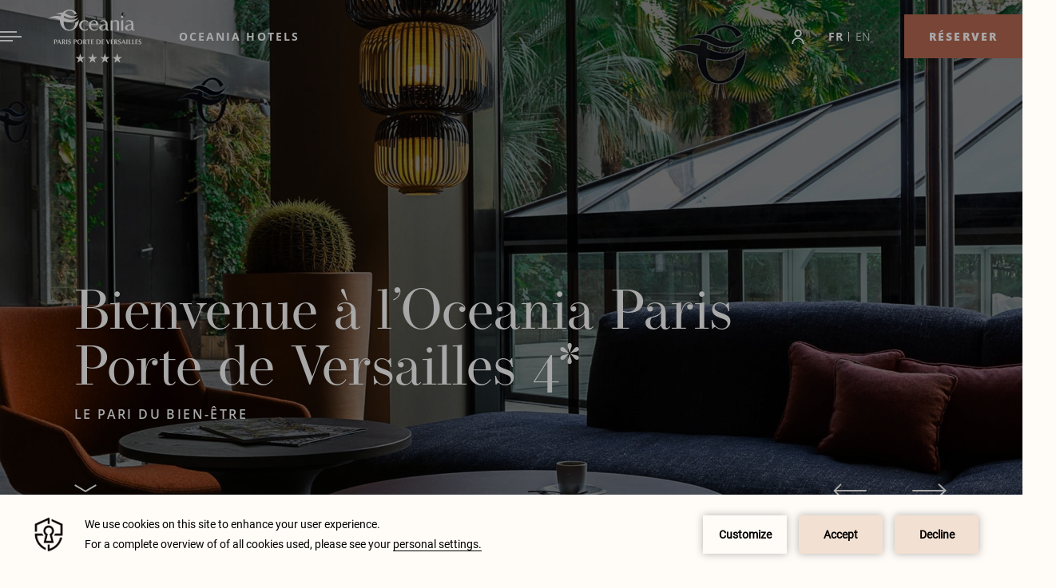

--- FILE ---
content_type: text/html; charset=UTF-8
request_url: https://www.oceaniahotels.com/oceania-paris-porte-de-versailles
body_size: 24579
content:
<!doctype html>
<html dir="ltr" lang="fr" data-lang="" data-template="free-content" data-template-source="oceania-hotels">
<head>
<script>
	var galaxyInfo = {
		website_id: 8031,
        tvs: 1,
	    cms_id: 250883,
	    iso: "fr_FR",
	    local: "fr",
	    traduction_id: 2,
	    env: "prod",
	    domain_unique_id: "bdeb5cc41103ecaecb6612211f8285b5",
	    proxy_url: "https://tc.galaxy.tf",
	    proxy_key: "984fcf7a647368b5d81b9ff93f9695d5",
	    proxy_url_lead: "https://tc.galaxy.tf/leads?key=984fcf7a647368b5d81b9ff93f9695d5&glx-website-id=8031&glx-trad-id=2",
	    proxy_user_pool_id: "",
	    item_previous:"",
	    item_current:"",
	    item_next_item:"",
	    item_count:"0",
	    auto_visibility_start: "",
	    auto_visibility_end: "",
	    visibility_redirect_url: "",
	    locales_theme:"/oceania-paris-porte-de-versailles/json/locale/8031/347/2",
	    live_website: true,
	    backstage: "https://www.travelclick-websolutions.com"
	}
	</script>
<script type="text/javascript" src="https://app.secureprivacy.ai/script/643e63ab9c416cd5dc548f5f.js"></script>
<script>
    window.addEventListener("sp_init", function (evt) {
        window.sp.switchLanguage('fr');
    }, false);
</script>
<script>var galaxyGMS=function(){var e;return{isUserLoggedIn:function(){try{var r=sessionStorage.getItem("gms_profil_data")||localStorage.getItem("gms_profil_data");return!!(r&&(e=JSON.parse(r))&&e.firstName&&e.timestamp&&45>(+new Date-e.timestamp)/1e3/60)}catch(e){return!1}},userTierKey:function(){if(this.isUserLoggedIn()){var r=e.levelName;if("string"==typeof r)return r.toLowerCase().replace(/ /g,"_")}return!1}}}();</script>

<link rel="preconnect" href="https://fonts.gstatic.com" crossorigin />
<link rel="preload" as="style" href="https://fonts.googleapis.com/css?family=Open+Sans:400,400i,700,700i&display=swap&subset=latin,latin-ext"><link rel="stylesheet" href="https://fonts.googleapis.com/css?family=Open+Sans:400,400i,700,700i&display=swap&subset=latin,latin-ext" media="print" onload="this.media='all'"><noscript><link rel="stylesheet" href="https://fonts.googleapis.com/css?family=Open+Sans:400,400i,700,700i&display=swap&subset=latin,latin-ext"/></noscript>
<link rel="preload" as="style" href="https://fonts.googleapis.com/css?family=Lora:400,400i,700,700i&display=swap&subset=latin,latin-ext"><link rel="stylesheet" href="https://fonts.googleapis.com/css?family=Lora:400,400i,700,700i&display=swap&subset=latin,latin-ext" media="print" onload="this.media='all'"><noscript><link rel="stylesheet" href="https://fonts.googleapis.com/css?family=Lora:400,400i,700,700i&display=swap&subset=latin,latin-ext"/></noscript>
<meta name="viewport" content="width=device-width, initial-scale=1">
<link rel="stylesheet" href="/css/custom/8031/347/main/ca95d5f45a9d42c8102d096dad6c6a72/main.css">

<script>
  window.gmsSDKSession = true; // use sessionStorage and not localStorage for sdk (user token)
</script> 


<link rel="preload" href="/css/custom/8031/311/main/45060f97f5d1e7b224fbcb63c4406802/main.css" as="style" onload="this.onload=null;this.rel='stylesheet'">
<noscript><link rel="stylesheet" href="/css/custom/8031/311/main/45060f97f5d1e7b224fbcb63c4406802/main.css"></noscript>
<script>
  if (!window.GLXExtensions) window.GLXExtensions = {};
  window.GLXExtensions.tcGuestPortal = { isEnabled: true };
  (function () {
    const crossDomainParam = /gms=([^&]*)/.exec(window.location.hash);
   if (crossDomainParam) {
      window.GLXExtensions.tcGuestPortal.crossDomain = {
        param: crossDomainParam[1]
      };
      const newURL = new URL(window.location.href);
      newURL.hash = '';
      history.replaceState(null, '', newURL);
    }
  })();

  // title from the unit level
  const gp_titles_website = "mr,mrs,miss,dr,prof,mr&mrs,mr&miss,othertitle";
  const gp_titles_arr = !gp_titles_website ? null : gp_titles_website.split(",");
  if (gp_titles_arr) {
    window.GLXExtensions.tcGuestPortal.gmsTitles = gp_titles_arr;
  }
</script>


<script>
  const tcIntegratedDatalayerConfig = {
    website: {
  name: "Oceania Paris Porte de Versailles ",
  type: '3',
  tvs: '1',
  nbHotel: 

  '33'


 ,
},
    websiteItem: {
  bid: '248086',
  
  hotelId: '1149',
  
  bookingEngineHotelId: '107512',
  bookingEngineProvider: 

"iHotelier (BE5)"


,
  branding: {
    name: 

"Oceania Paris Porte de Versailles"

, // new
    brand: 

"Oceania Hotels"


,
    masterBrand: 

"Oceania Hotels MB"  


,
    chainId: 'false',
  },
  location: {
    city: "Paris",
    country: "France",
    countryCode: "FR",
    state: "\u00cele-de-France",
  },
  rating: '4',
  roomTypesCount: '9'
},
    hotelInDetail: 
{
  
},
    ibe: {
  ibeGeneral: [{"id":1111,"hotel_id":1149,"months_id":2,"is_enable_rate_desktop":1,"rate_display_id":3,"rate_display":"Both combined","default_rate_display":"Total for reservation","default_rate_display_id":2}],
  ibeProductDisplay: [{"id":1111,"hotel_id":1149,"is_service_enhancements":1,"is_mandatory":1,"default_product_tab_id":1,"desktop_layout_id":1,"desktop_layout_settings_id":4,"desktop_layout_default_id":1,"rooms_tab_id":3,"rates_tab_id":3,"packages_tab_id":2,"offers_tab_id":3,"filters_ids":""}]
},
  };
  
  if (!window.GLXExtensions){
    window.GLXExtensions = { tcIntegratedDataLayer: { isEnabled: true, config: tcIntegratedDatalayerConfig } }
  } else {
    window.GLXExtensions.tcIntegratedDataLayer = { isEnabled: true, config: tcIntegratedDatalayerConfig }
  } 
</script>
<script>
    console.log('Inside Theme Extension - Global Head', 'prod');
</script>
<!--


<link rel="stylesheet" href="/css/custom/8031/287/main/0b4ccb27365a31fe46fb6dad1467c4ba/main.css" /> -->


<link rel="preload" href="/css/custom/8031/307/main/86cb1cd8426a307db147a4cd7cec6a3f/main.css" as="style" onload="this.onload=null;this.rel='stylesheet'">
<noscript><link rel="stylesheet" href="/css/custom/8031/307/main/86cb1cd8426a307db147a4cd7cec6a3f/main.css" /></noscript>
<style>
/* While loading */
glx-tc-lead-rate:not([data-state="ready"]) {
    opacity: 0.5;
    cursor: wait;
}
/* avoid content jumping after loading in case there is no fallback */
glx-tc-lead-rate-member-value,
glx-tc-lead-rate-value {
    &:empty::before {
        content: '\00a0'; /* &nbsp; equivalent to force taking space */
    }
}
/* If there is no rate or fallback, we hide the rate */
glx-tc-lead-rate[data-empty="true"] {
    display: none!important;
}
</style>


<!-- webcomponents for rates from proxy -->
<script type="module" src="/integration-tools/rate-components/public/rates-proxy.js?v1.3.0" ></script>


<link type="image/x-icon" href="https://image-tc.galaxy.tf/wipng-8wjidiwffccvdiffxi32xuyw0/favicon.png" rel="shortcut icon"/>
<style>
.m-personalization-popup__dialog a.btn.action-btn {
    margin: auto;
}
</style>
<title>Oceania Paris Porte de Versailles 4* | Hôtel lifestyle avec jardin à Paris</title>
<meta name="description" content="Réfugiez-vous dans un écrin de verdure au cœur de Paris et à proximité de Paris Expo Porte de Versailles. Hôtel 4 étoiles avec Piscine, Bar et Restaurant." />
<meta name="keywords" content="" />
<meta property="og:site_name" content="Oceania Paris Porte de Versailles " />
<meta http-equiv="content-type" content="text/html; charset=UTF-8" />
<meta name="robots" content="index, follow" />
<link rel="canonical" href="https://www.oceaniahotels.com/oceania-paris-porte-de-versailles" />
<link rel="alternate" href="https://www.oceaniahotels.com/oceania-paris-porte-de-versailles" hreflang="fr" />
<link rel="alternate" href="https://www.oceaniahotels.com/en/oceania-paris-porte-de-versailles" hreflang="en" />
<meta property="og:url" content="https://www.oceaniahotels.com/oceania-paris-porte-de-versailles" />
<meta property="og:title" content="Oceania Paris Porte de Versailles 4* | Hôtel lifestyle avec jardin à Paris" />
<meta property="og:description" content="Réfugiez-vous dans un écrin de verdure au cœur de Paris et à proximité de Paris Expo Porte de Versailles. Hôtel 4 étoiles avec Piscine, Bar et Restaurant." />
<meta property="og:locale" content="fr_FR" />
<script type="application/ld+json">{"@context":"https:\/\/schema.org","@type":"BreadcrumbList","itemListElement":[{"@type":"ListItem","position":1,"item":{"@id":"https:\/\/www.oceaniahotels.com\/oceania-paris-porte-de-versailles","name":"Accueil"}}]}</script>
<script type="application/ld+json">{"@context":"https:\/\/schema.org","@type":"Hotel","image":"https:\/\/image-tc.galaxy.tf\/wijpeg-8iila8npcq7507kiu5rc8j298\/oceania-paris-suite-terrasse-6.jpg","starRating":{"@type":"Rating","ratingValue":"4"},"priceRange":"130.00 €","address":{"@type":"PostalAddress","streetAddress":"52 Rue d'Oradour-sur-Glane","addressLocality":"Paris","addressRegion":"Île-de-France","postalCode":"75015","addressCountry":"FR"},"description":"Découvrez un lieu de vie unique au coeur de Paris, un bar restaurant Le Patio s'ouvrant sur un jardin terrasse de 700 m² et un espace bien-être avec piscine intérieure chauffée, spa, hammam et fitness.\n","name":"Oceania Paris Porte de Versailles","telephone":"+33 (0)1 56 09 09 09","email":"oceania.paris@oceaniahotels.com","url":"https:\/\/www.oceaniahotels.com\/oceania-paris-porte-de-versailles","sameAs":["","https:\/\/fr-fr.facebook.com\/OceaniaHotels\/","https:\/\/www.instagram.com\/oceania.paris\/","","","","","","","","","","","","","","https:\/\/fr.linkedin.com\/company\/oceania-hotels"],"checkinTime":"15","checkoutTime":"12","hasMap":"https:\/\/www.google.com\/maps\/search\/?api=1&query=48.83038, 2.28422"}</script>
<script>var websiteID = 8031;</script>
<script>var cms = 250883</script>
<script>var ts_roll_up_tracking = 'enabled';</script>
<script> var ts_analytics = {"booking_engine_hotel_id":"107512","hotel_bid":248086,"master_brand_bid":"","brand_bid":863952,"master_brand_chain_id":""}</script>
<script>
var dl = {"pageLanguage":"fr","tvs":"tvs_yes","websiteLanguage":"fr","pageSection":"not_applicable","pageSubSection":"not_applicable","contentGroup":"not_applicable","globalProduct":"web","event":"datalayer-first-render","productPurchased":"custom","propertyWebsiteLanguages":2,"webHostname":"oceaniahotels.com","parentHostname":"not_applicable"};
				dl.loggedIn = galaxyGMS.isUserLoggedIn() ? "yes" : "no";
				dl.memberTier = galaxyGMS.userTierKey() ? galaxyGMS.userTierKey() : "null";
</script>
<script>(function(w,d,s,l,i){w[l]=w[l]||[];w[l].push({'gtm.start':
		new Date().getTime(),event:'gtm.js'});var f=d.getElementsByTagName(s)[0],
		j=d.createElement(s),dl=l!='dataLayer'?'&l='+l:'';j.async=true;j.src=
		'https://www.googletagmanager.com/gtm.js?id='+i+dl;f.parentNode.insertBefore(j,f);
		})(window,document,'script','dataLayer','GTM-TL2MM4B');
		</script>

<style>
/* For WYSIWYG content, CSS class are added to figure/images instead of relying only on inline style attribute. These images have the class "glx-cke5-image" added so we can target them safely. */
figure.image_resized.glx-cke5-image[style*="width"] img {
    width: 100%;
    height: auto;
}
</style>
<script>
				(function(w,d,s,l,i){w[l]=w[l]||[];w[l].push({'gtm.start':
				new Date().getTime(),event:'gtm.js'});var f=d.getElementsByTagName(s)[0],
				j=d.createElement(s),dl=l!='dataLayer'?'&l='+l:'';j.async=true;j.src=
				'https://www.googletagmanager.com/gtm.js?id='+i+dl;f.parentNode.insertBefore(j,f);
				})(window,document,'script','dataLayer','GTM-N5Z79W');
				</script>
<script>_dynamic_base = "https://dynamic.travelclick-websolutions.com"</script>
</head>
<body class="g_free-content body--header1">
    <header class="header1 header-wrapper" >
  <a class="ada-skip action-btn" tabindex="0" 
      href="#main"><span>passer au contenu principal</span></a>
  <div class="main-header">
    <div class="h-left-wrapper">
      <div class="menu-section hamberger-menu">
                <button class="menu-btn"
            aria-label="Navigation Toggle Button" 
            aria-expanded="false" 
            tabindex="0">
            <span class="line line-1"></span>
            <span class="line line-2"></span>
            <span class="line line-3"></span>
        </button>
              </div>
              <div class="menu-section branding" >
          <a id="header__wrapper-link" 
            class="logo" 
            href="/oceania-paris-porte-de-versailles" 
             
            aria-label="_Main Logo Link to homepage">
  
            <div class="main-logo">
              <img class="logo-desk" src="https://image-tc.galaxy.tf/wisvg-bkej19gxx7wawsqc51c3i4asp/logo-blanc-oceania-paris-pv-svg.svg" alt="">
              <img class="logo-mobile" src="https://image-tc.galaxy.tf/wisvg-bkej19gxx7wawsqc51c3i4asp/logo-blanc-oceania-paris-pv-svg.svg" alt="">
            </div>
  
            <div class="scroll-logo">
              <img class="logo-desk" src="https://image-tc.galaxy.tf/wisvg-ds167mglw0gi9u0gf3iykz2d2/logo-noir-oceania-paris-pv-svg.svg?width=500" alt="">
              <img class="logo-mobile" src="https://image-tc.galaxy.tf/wisvg-ds167mglw0gi9u0gf3iykz2d2/logo-noir-oceania-paris-pv-svg.svg" alt="">
            </div>
          </a>
        </div>  
          
              <div class="menu-section group-site-link link-w-underline">
          <a href="/" 
            class="group-link" 
            aria-label="Link to Oceania Hotels  (Opens in a new tab)" 
            tabindex="0" target="_blank" >
              <span class="txt underline">Oceania Hotels</span>
          </a>
        </div>
        
    </div>
    <div class="h-right-wrapper">
      <div class="menu-section gms-signup">
        <div class="js-insert-gms-header"></div> 
        <div class="js-insert-gms-header header-gms-container-mobile"></div> 
      </div>
      <div class="menu-section lang-wrap desk language-switcher-dropdown">
        
    <div data-language="Français" class="lang">
        FR
    </div>
    <ul>
                    <li>
                <a href="/en/oceania-paris-porte-de-versailles" data-language="English" class="lang">
                    EN
                </a>
            </li>
            </ul>


      </div>

      <button class="menu-section bm-btn action-btn js-trigger-open-collapse desk bm-open" aria-label="Réserver">
          <span class="btn-txt">Réserver</span>
      </button>
    </div>
  </div>

  <div class="scroll-header">
    <div class="scroll-inner-wrap">
      <div class="menu-section hamberger-menu">
                <button class="menu-btn"
            aria-label="Navigation Toggle Button" 
            aria-expanded="false" 
            tabindex="0">
            <span class="line line-1"></span>
            <span class="line line-2"></span>
            <span class="line line-3"></span>
        </button>
              </div>
      <button class="menu-section bm-btn action-btn js-trigger-open-collapse desk bm-open" aria-label="Réserver">
        <span class="btn-txt">Réserver</span>
      </button>
    </div>
  </div>
  
  <div class="main-navigation "> 
          <div class="menu-heading">
        <a href="/" 
          class="group-link" 
          aria-label="Link to Visiter Oceania Hotels  (Opens in a new tab)" 
          tabindex="-1" target="_blank" >
            <span class="txt underline">Visiter Oceania Hotels</span>
        </a>
      </div>
        <div class="menu-section lang-wrap mobile language-switcher-dropdown">
      
    <div data-language="Français" class="lang">
        FR
    </div>
    <ul>
                    <li>
                <a href="/en/oceania-paris-porte-de-versailles" data-language="English" class="lang">
                    EN
                </a>
            </li>
            </ul>


    </div>
    <nav class="menu-items">
      <ul class="nav-wrapper">
        <li class="menu-item">
        <a
            href="/oceania-paris-porte-de-versailles"             class="menu-link current" tabindex="-1">
                <span class="m-text">Accueil</span>
            </a>

            </li>
        <li class="menu-item">
        <a
            href="/oceania-paris-porte-de-versailles/chambres-suites"             class="menu-link " tabindex="-1">
                <span class="m-text">Chambres & Suites</span>
            </a>

            </li>
        <li class="menu-item">
        <a
            href="/oceania-paris-porte-de-versailles/restaurant-bar"             class="menu-link " tabindex="-1">
                <span class="m-text">Restaurant & Bar</span>
            </a>

            </li>
        <li class="menu-item">
        <a
            href="/oceania-paris-porte-de-versailles/espace-bien-etre"             class="menu-link " tabindex="-1">
                <span class="m-text">Espace Bien-être </span>
            </a>

            </li>
        <li class="menu-item">
        <a
            href="/oceania-paris-porte-de-versailles/reunions-evenements"             class="menu-link " tabindex="-1">
                <span class="m-text">Réunions, Evénements & Groupes</span>
            </a>

            </li>
        <li class="menu-item">
        <a
            href="/oceania-paris-porte-de-versailles/offres"             class="menu-link " tabindex="-1">
                <span class="m-text">Offres</span>
            </a>

            </li>
        <li class="menu-item">
        <a
            href="/oceania-paris-porte-de-versailles/galerie"             class="menu-link " tabindex="-1">
                <span class="m-text">Galerie</span>
            </a>

            </li>
        <li class="menu-item">
        <a
            href="/oceania-paris-porte-de-versailles/acces-contact"             class="menu-link " tabindex="-1">
                <span class="m-text">Accès & Contact</span>
            </a>

            </li>
    </ul>

 

          </nav>
          <div class="socials-wrapper">
                  <a href="https://www.instagram.com/oceania.paris/" 
            target="_blank" 
            aria-label="instagram (Opens in a new tab)" 
            class="sm-icon instagram" 
            tabindex="-1">
              <svg xmlns="http://www.w3.org/2000/svg" width="18.389" height="18.385" viewBox="0 0 18.389 18.385">
  <g class="Instagram_default" transform="translate(0.15 0.15)">
    <path class="Path_87" data-name="Path 87" d="M13.1,0H5A5,5,0,0,0,0,4.992v8.1a5,5,0,0,0,4.992,4.992h8.1a5,5,0,0,0,5-4.984V5A5,5,0,0,0,13.1,0Zm3.387,13.1A3.391,3.391,0,0,1,13.1,16.483H5A3.39,3.39,0,0,1,1.6,13.1V5A3.391,3.391,0,0,1,4.992,1.6h8.1a3.391,3.391,0,0,1,3.387,3.387v8.1Z" fill="#1a1a1a" stroke="#1a1a1a" stroke-width="0.3"/>
    <path class="Path_88" data-name="Path 88" d="M45.7,40.97a4.73,4.73,0,1,0,4.729,4.73A4.73,4.73,0,0,0,45.7,40.97Zm0,7.832a3.1,3.1,0,1,1,3.1-3.1,3.1,3.1,0,0,1-3.1,3.1Z" transform="translate(-36.654 -36.656)" fill="#1a1a1a" stroke="#1a1a1a" stroke-width="0.5"/>
    <path class="Path_89" data-name="Path 89" d="M120.349,28.251a1.427,1.427,0,1,0,1.01.418,1.427,1.427,0,0,0-1.01-.418Z" transform="translate(-106.603 -25.325)" fill="#1a1a1a"/>
  </g>
</svg>

          </a>
                          <a href="https://fr-fr.facebook.com/OceaniaHotels/" 
            target="_blank" 
            aria-label="Facebook (Opens in a new tab)" 
            class="sm-icon facebook" 
            tabindex="-1">
              <svg xmlns="http://www.w3.org/2000/svg" width="9.59" height="17.744" viewBox="0 0 9.59 17.744">
  <path class="facebook_default" d="M31.306,0h-2.3a4.039,4.039,0,0,0-4.254,4.365V6.377H22.439a.362.362,0,0,0-.362.362V9.655a.362.362,0,0,0,.362.362h2.313v7.358a.362.362,0,0,0,.362.362H28.13a.362.362,0,0,0,.362-.362V10.017h2.7a.362.362,0,0,0,.362-.362V6.739a.362.362,0,0,0-.362-.362h-2.7V4.671c0-.82.2-1.236,1.264-1.236H31.3a.362.362,0,0,0,.361-.362V.365A.362.362,0,0,0,31.306,0Z" transform="translate(-22.076 0.007)" fill="#1a1a1a"/>
</svg>

          </a>
                          <a href="https://fr.linkedin.com/company/oceania-hotels" 
            target="_blank" 
            aria-label="Linkedin (Opens in a new tab)" 
            class="sm-icon linkedin" 
            tabindex="-1">
              <svg class="Group_11826" data-name="Group 11826" xmlns="http://www.w3.org/2000/svg" xmlns:xlink="http://www.w3.org/1999/xlink" width="17.881" height="17.858" viewBox="0 0 17.881 17.858">
  <defs>
    <clipPath class="clip-path">
      <rect class="Rectangle_4983" data-name="Rectangle 4983" width="17.881" height="17.858" transform="translate(0 0)" fill="none"/>
    </clipPath>
  </defs>
  <g class="Group_11826-2" data-name="Group 11826" clip-path="url(#clip-path)">
    <path class="Path_15494" data-name="Path 15494" d="M2.149,4.3a2.147,2.147,0,1,1,.005,0H2.149"/>
    <rect class="Rectangle_4982" data-name="Rectangle 4982" width="3.711" height="11.925" transform="translate(0.294 5.933)"/>
    <path class="Path_15495" data-name="Path 15495" d="M17.878,17.857h-3.7v-5.8c0-1.383-.028-3.162-1.928-3.162-1.929,0-2.224,1.5-2.224,3.06v5.9h-3.7V5.933H9.881V7.558h.048a3.9,3.9,0,0,1,3.509-1.926c3.75,0,4.443,2.468,4.443,5.68v6.545Z"/>
  </g>
</svg>

            </a>
                      </div>
    
    <button class="close-icon menu-close_" tabindex="-1" aria-label="close">
      <svg xmlns="http://www.w3.org/2000/svg" width="15" height="16" viewBox="1337 47 15 16"><g data-name="Close button"><path d="m1337 47 15 16" stroke-linejoin="round" stroke-linecap="round" stroke-width="2" stroke="#6c6046" fill="transparent" data-name="Line 39"/><path d="m1337 63 15-16" stroke-linejoin="round" stroke-linecap="round" stroke-width="2" stroke="#6c6046" fill="transparent" data-name="Line 40"/></g></svg> 
    </button>
    
    <span class="ada-only" tabindex="0"></span>
  </div>
  

  <button class="menu-section bm-btn action-btn js-trigger-open-collapse mobile bm-open" aria-label="Réserver">
  
    <span class="btn-txt">Réserver</span>
    
  </button>
  <div id="booking-mask" class="booking-mask  rates-fetching ada-trap-bm ">
  <div class="bm-inner-wrap">
    <div 
      id="bm-app" 
      class=""
      data-bm-hotel-type-id="3" 
      data-bm-hotel-id="107512" 
      data-bm-booking-mask-url="https://reservations.travelclick.com/107512?" 
      data-bm-booking-engine-provider-id="29" 
      data-bm-rooms="1" 
      data-bm-adults="1" 
      data-bm-children="0" 
      data-bm-promo-code-type="discount" 
      data-bm-promo-code-value=""  
      data-bm-hotel-bm-id='
                  { "booking_engine_hotel_id" : "107512" },
        '
      data-bm-check-in="" 
      data-bm-check-out="" 
      data-bm-website-id="1149"
      data-bm-childages=""
      data-bm-language="fr"
      data-bm-starting-date="2026-01-20"
    ></div>
    <a class="json-hotels" href="/oceania-paris-porte-de-versailles/json/search/347/2/booking-mask-hotels.json"></a>
    <div id="bm-box-wrapper">
      <button class="bm-close" aria-label="Close booking mask">
        <span><svg xmlns="http://www.w3.org/2000/svg" width="15" height="16" viewBox="1337 47 15 16"><g data-name="Close button"><path d="m1337 47 15 16" stroke-linejoin="round" stroke-linecap="round" stroke-width="2" stroke="#6c6046" fill="transparent" data-name="Line 39"/><path d="m1337 63 15-16" stroke-linejoin="round" stroke-linecap="round" stroke-width="2" stroke="#6c6046" fill="transparent" data-name="Line 40"/></g></svg></span>
      </button>
      <form class="bm-form-container 1149" autocomplete="off">
                <div class="bm-section date-wrapper">
          <div id="bm-checkin-trigger" class="date-box checkin">
            <div class="form-control">
              <input class="field-input chkin-date sr-only" type="text" id="bm-checkin-input" data-param="bmCheckIn"
                placeholder="mm/dd/yyyy" readonly>
            </div>
            <div id="checkin-region" role="region" aria-live="assertive" class="sr-only" aria-label="checkin date"></div>
          </div>
          <div id="bm-checkout-trigger" class="date-box checkout"> 
            <div class="form-control">
              <input class="field-input chkout-date sr-only" type="text" id="bm-checkout-input" data-param="bmCheckOut" 
                placeholder="mm/dd/yyyy" / readonly>
            </div>
            <div id="checkout-region" role="region" aria-live="assertive" class="sr-only" aria-label="checkout date"></div>
          </div>
          <div id="bm-calendars-wrapper"></div>
        </div>
        <div class="bm-section boxes-wrapper">
          <div class="bm-box rooms choose"> 
            <label for="rooms" class="bm-text">CHAMBRES</label>
            <div class="bm-select-box" data-max="3" data-min="1">
              <span id="rooms" data-param="bmRooms" class="bm-field sb label-value">1</span>
              <div class="bm-controllers">
                <button class="increase" tabindex="0" aria-label="Add CHAMBRES">
                  <svg xmlns="http://www.w3.org/2000/svg" width="11.243" height="6.097" viewBox="0 0 11.243 6.097">
  <path class="Path_12595" data-name="Path 12595" d="M1769,128l4.5,4.037,4.621-4.037" transform="translate(-1767.941 -126.941)" fill="none" stroke="#1a1a1a" stroke-linecap="round" stroke-width="1.5"/>
</svg>

                </button>
                <button class="decrease" tabindex="0" aria-label="Remove CHAMBRES">
                  <svg xmlns="http://www.w3.org/2000/svg" width="11.243" height="6.097" viewBox="0 0 11.243 6.097">
  <path class="Path_12595" data-name="Path 12595" d="M1769,128l4.5,4.037,4.621-4.037" transform="translate(-1767.941 -126.941)" fill="none" stroke="#1a1a1a" stroke-linecap="round" stroke-width="1.5"/>
</svg>

                </button>
              </div>
            </div>
          </div>
          <div class="bm-box adults choose">  
            <label for="adults" class="bm-text">ADULTES</label>
            <div class="bm-select-box" data-max="3" data-min="1">
              <span id="adults" data-param="bmRooms" class="bm-field sb label-value">1</span>
              <div class="bm-controllers">
                <button class="increase" tabindex="0" aria-label="Add Adult">
                  <svg xmlns="http://www.w3.org/2000/svg" width="11.243" height="6.097" viewBox="0 0 11.243 6.097">
  <path class="Path_12595" data-name="Path 12595" d="M1769,128l4.5,4.037,4.621-4.037" transform="translate(-1767.941 -126.941)" fill="none" stroke="#1a1a1a" stroke-linecap="round" stroke-width="1.5"/>
</svg>

                </button>
                <button class="decrease" tabindex="0" aria-label="Remove Adult">
                  <svg xmlns="http://www.w3.org/2000/svg" width="11.243" height="6.097" viewBox="0 0 11.243 6.097">
  <path class="Path_12595" data-name="Path 12595" d="M1769,128l4.5,4.037,4.621-4.037" transform="translate(-1767.941 -126.941)" fill="none" stroke="#1a1a1a" stroke-linecap="round" stroke-width="1.5"/>
</svg>

                </button>
              </div>
            </div>
          </div>
          <div class="bm-box choose">
            <span class="bm-text">ENFANTS</span> 
            <div class="age-select-box">
              <span class="bm-field child-total">0</span>
              <button class="open-child-box" tabindex="0" aria-label="open child age selector">
                <svg xmlns="http://www.w3.org/2000/svg" width="11.243" height="6.097" viewBox="0 0 11.243 6.097">
  <path class="Path_12595" data-name="Path 12595" d="M1769,128l4.5,4.037,4.621-4.037" transform="translate(-1767.941 -126.941)" fill="none" stroke="#1a1a1a" stroke-linecap="round" stroke-width="1.5"/>
</svg>

              </button>
            </div>
          </div>
          <div class="child-age-popup">
            <div class="left-wrapper children">
              <label for="children" class="bm-text">ENFANTS</label>
              <div class="bm-select-box" data-max="3" data-min="0">
                <div class="bm-controllers child">  
                  <button class="decrease" tabindex="0" aria-label="Remove ENFANTS">
                    <svg xmlns="http://www.w3.org/2000/svg" width="13.628" height="13.628" viewBox="0 0 13.628 13.628">
  <path  class="Path_15688" data-name="Path 15688" d="M1765.989,124.522l7.515,7.515" transform="translate(1348.921 -1153.879) rotate(135)" fill="none" stroke="#1a1a1a" stroke-linecap="round" stroke-width="1.5"/>
</svg>

                  </button>
                  <span id="children" data-param="bmRooms" class="bm-field sb label-value">0</span>
                  <button class="increase" tabindex="0" aria-label="Add ENFANTS">
                    <svg xmlns="http://www.w3.org/2000/svg" width="13.629" height="13.628" viewBox="0 0 13.629 13.628">
  <g class="Group_11982" data-name="Group 11982" transform="translate(-1405.269 -925.199)">
    <path class="Path_15708" data-name="Path 15708" d="M1765.989,124.522l7.515,7.515" transform="translate(2754.19 -228.68) rotate(135)" fill="none" stroke="#1a1a1a" stroke-linecap="round" stroke-width="1.5"/>
    <path class="Path_15711" data-name="Path 15711" d="M1765.989,124.522l7.515,7.515" transform="translate(251.39 -410.094) rotate(45)" fill="none" stroke="#1a1a1a" stroke-linecap="round" stroke-width="1.5"/>
  </g>
</svg>

                  </button>
                </div>
              </div>
            </div>
            <div class="age-selector">
              <span class="bm-text">Âge</span>
              <span class="bm-text desc">Choisissez le nombre d'enfants</span>
              <div class="main-child-age-picker" tabindex="0">
                <div class="child-age-picker">
                  <div class="label bm-text">Enfant<span class="age-count">0</span></div>
                  <input type="text" name="age" id="age" value="0" hidden>
                  <div class="control" 
                    data-max="18" 
                    data-min="0" 
                    data-name="Âge">
                      <button class="decrease" tabindex="-1" aria-label="decrease Âge">
                        <svg xmlns="http://www.w3.org/2000/svg" width="13.628" height="13.628" viewBox="0 0 13.628 13.628">
  <path  class="Path_15688" data-name="Path 15688" d="M1765.989,124.522l7.515,7.515" transform="translate(1348.921 -1153.879) rotate(135)" fill="none" stroke="#1a1a1a" stroke-linecap="round" stroke-width="1.5"/>
</svg>

                      </button>
                      <label for="age" class="label-value bm-field">1</label>
                      <button class="increase" tabindex="-1" aria-label="increase Âge">
                        <svg xmlns="http://www.w3.org/2000/svg" width="13.629" height="13.628" viewBox="0 0 13.629 13.628">
  <g class="Group_11982" data-name="Group 11982" transform="translate(-1405.269 -925.199)">
    <path class="Path_15708" data-name="Path 15708" d="M1765.989,124.522l7.515,7.515" transform="translate(2754.19 -228.68) rotate(135)" fill="none" stroke="#1a1a1a" stroke-linecap="round" stroke-width="1.5"/>
    <path class="Path_15711" data-name="Path 15711" d="M1765.989,124.522l7.515,7.515" transform="translate(251.39 -410.094) rotate(45)" fill="none" stroke="#1a1a1a" stroke-linecap="round" stroke-width="1.5"/>
  </g>
</svg>

                      </button>
                  </div>
                </div>
                <span class="bm-ada-only" tabindex="0"></span>
              </div>
            </div>
          </div>
        </div>
        <div class="bm-section promocode-wrapper">
          <label for="bm-promocode" class="bm-text">AVEZ-VOUS UN CODE ?</label>
          <div class="promocode-input">

            <input class="field-input" type="text" id="bm-promocode" data-param="bmPromocode"
            placeholder="code" value="">
            
            <div id="promo-select-wrp" class="promo-select-wrp field-input hidden">
							<button class="bm-promocode-close" aria-label="Close promocode popup">
								<span><svg xmlns="http://www.w3.org/2000/svg" width="15" height="16" viewBox="1337 47 15 16"><g data-name="Close button"><path d="m1337 47 15 16" stroke-linejoin="round" stroke-linecap="round" stroke-width="2" stroke="#6c6046" fill="transparent" data-name="Line 39"/><path d="m1337 63 15-16" stroke-linejoin="round" stroke-linecap="round" stroke-width="2" stroke="#6c6046" fill="transparent" data-name="Line 40"/></g></svg></span>
							</button>
							<select class="promo-select select2 bm-select2" data-type="promo" data-container="promo-container" data-dropdown="promo-dropdown">
                <option value="" disabled>Select</option>
                <option value="discount">Code Promotionnel</option>
                <option value="identifier">Code Société / Agence</option>
              </select>
              <span class="select2-selection__arrow" role="presentation">
                <svg title="BM Promo Arrow" xmlns="http://www.w3.org/2000/svg" width="14.865" height="5.897" viewBox="0 0 14.865 5.897">
  <path class="Path_12628" data-name="Path 12628" d="M16803.563-10237.886l5.965,3.975,6.834-3.975" transform="translate(-16802.521 10238.926)" fill="none" stroke="#b86852" stroke-linecap="round" stroke-width="1.5"/>
</svg>

              </span>
              <input class="field-input pr-code" type="text" id="promocode" data-param="bmPromocode"
              placeholder="code" value="">
              <button id="apply-promo-code" type="submit" class="action-btn bm-submit-btn">
                <span class="btn-txt">AJOUTER</span>
              </button>
            </div>

          </div>
          
        </div>
        <div class="bm-section button-wrapper">
          <button id="booking-mask-submit" type="submit" class="action-btn bm-submit-btn js-dynamic-book-url">
            <span class="btn-txt">RÉSERVER UNE CHAMBRE</span>
          </button>
        </div>
      </form>
    </div>
  </div>
</div></header>
<div id="gms-header-dropdown">
  <header-dropdown
    :configs="{
      headerSmallData:'tier',
      loginText: 'Mon Compte',
      login: '/gp-login',
      customIcon: {
        main: '',
        hover: ''
      },
      triggerIsButton: false,
      customColors: {
        dropdownHead: {
          enabled: false,
          background: {
            default: '',
            hover:''
          },
          text: {
            default:'',
            hover:''
          }
        },
        dropdownPanel: {
          enabled: false,
          background: {
            default: ''
          },
          text: {
            default:'',
            hover:''
          }
        }
      },
      dropdown:[
{
    title: 'Accueil',
    url: '/gp-dashboard',
    target: '_self',
},

{
    title: 'R\u00e9servations',
    url: '/gp-reservations',
    target: '_self',
},

{
    title: 'Profile',
    url: '/gp-profile',
    target: '_self',
},

{
    title: 'Pr\u00e9f\u00e9rences',
    url: '/gp-preferences',
    target: '_self',
},

{
    title: 'Offres Sp\u00e9ciales',
    url: '/gp-special-offers',
    target: '_self',
},
  ]}"
  :translations='{
    logout: "D\u00e9connexion",
    signOut: "D\u00e9connexion",
    hello: "Bonjour,",
    point:"Point",
    points:"Points",
    night:"Nuit",
    nights:"Nuits",
    stay:"S\u00e9jour",
    stays:"S\u00e9jours",
  }'></header-dropdown>
</div>



<main id="main">
  <div id="hero" class="hero-slider visual-slider full-size "
  data-autoplay="false" 
  data-video-control="false" 
  data-video-control-autostop="false" 
  data-video-control-autostop-time="5">

  <div class="hero-swiper visual-swiper">
    <div class="swiper-wrapper">
<div class="slide swiper-slide image lazyload"
      data-bg="https://image-tc.galaxy.tf/wijpeg-dj6v7ngrk3rb58sy5256b7l8c/oceania-paris-lobby-3.jpg?width=1920" 
    data-bg-tablet="https://image-tc.galaxy.tf/wijpeg-dj6v7ngrk3rb58sy5256b7l8c/oceania-paris-lobby-3.jpg?width=992"
    data-bg-mobile="https://image-tc.galaxy.tf/wijpeg-dj6v7ngrk3rb58sy5256b7l8c/oceania-paris-lobby-3.jpg?width=768"
    >
      <img class="" src="[data-uri]" 
    data-src="https://image-tc.galaxy.tf/wijpeg-dj6v7ngrk3rb58sy5256b7l8c/oceania-paris-lobby-3.jpg?width=1920" data-srcset="https://image-tc.galaxy.tf/wijpeg-dj6v7ngrk3rb58sy5256b7l8c/oceania-paris-lobby-3.jpg?width=768 650w,https://image-tc.galaxy.tf/wijpeg-dj6v7ngrk3rb58sy5256b7l8c/oceania-paris-lobby-3.jpg?width=992 1024w,
        https://image-tc.galaxy.tf/wijpeg-dj6v7ngrk3rb58sy5256b7l8c/oceania-paris-lobby-3.jpg?width=1920 1280w" alt="" >
              <div class="hero-caption">
        <div class="caption-inner-wrap">
                      <div class="cap-title" tabindex="0">Bienvenue à l’Oceania Paris Porte de Versailles 4*</div>
                                <div class="cap-sub-title" tabindex="0">Le pari du bien-être</div>
                  </div>
      </div>
      </div>
<div class="slide swiper-slide image lazyload"
      data-bg="https://image-tc.galaxy.tf/wijpeg-bo37l0evimiezy1lrfe0ittk1/oceania-paris-piscine-1.jpg?width=1920" 
    data-bg-tablet="https://image-tc.galaxy.tf/wijpeg-bo37l0evimiezy1lrfe0ittk1/oceania-paris-piscine-1.jpg?width=992"
    data-bg-mobile="https://image-tc.galaxy.tf/wijpeg-bo37l0evimiezy1lrfe0ittk1/oceania-paris-piscine-1.jpg?width=768"
    >
      <img class="" src="[data-uri]" 
    data-src="https://image-tc.galaxy.tf/wijpeg-bo37l0evimiezy1lrfe0ittk1/oceania-paris-piscine-1.jpg?width=1920" data-srcset="https://image-tc.galaxy.tf/wijpeg-bo37l0evimiezy1lrfe0ittk1/oceania-paris-piscine-1.jpg?width=768 650w,https://image-tc.galaxy.tf/wijpeg-bo37l0evimiezy1lrfe0ittk1/oceania-paris-piscine-1.jpg?width=992 1024w,
        https://image-tc.galaxy.tf/wijpeg-bo37l0evimiezy1lrfe0ittk1/oceania-paris-piscine-1.jpg?width=1920 1280w" alt="" >
              <div class="hero-caption">
        <div class="caption-inner-wrap">
                      <div class="cap-title" tabindex="0">Bienvenue à l’Oceania Paris Porte de Versailles 4*</div>
                                <div class="cap-sub-title" tabindex="0">Le pari du bien-être</div>
                  </div>
      </div>
      </div>
<div class="slide swiper-slide image lazyload"
      data-bg="https://image-tc.galaxy.tf/wijpeg-4ggy065pzqrw0qvyahds4gzu8/oceania-paris-vue-jardin-7.jpg?width=1920" 
    data-bg-tablet="https://image-tc.galaxy.tf/wijpeg-4ggy065pzqrw0qvyahds4gzu8/oceania-paris-vue-jardin-7.jpg?width=992"
    data-bg-mobile="https://image-tc.galaxy.tf/wijpeg-4ggy065pzqrw0qvyahds4gzu8/oceania-paris-vue-jardin-7.jpg?width=768"
    >
      <img class="" src="[data-uri]" 
    data-src="https://image-tc.galaxy.tf/wijpeg-4ggy065pzqrw0qvyahds4gzu8/oceania-paris-vue-jardin-7.jpg?width=1920" data-srcset="https://image-tc.galaxy.tf/wijpeg-4ggy065pzqrw0qvyahds4gzu8/oceania-paris-vue-jardin-7.jpg?width=768 650w,https://image-tc.galaxy.tf/wijpeg-4ggy065pzqrw0qvyahds4gzu8/oceania-paris-vue-jardin-7.jpg?width=992 1024w,
        https://image-tc.galaxy.tf/wijpeg-4ggy065pzqrw0qvyahds4gzu8/oceania-paris-vue-jardin-7.jpg?width=1920 1280w" alt="" >
              <div class="hero-caption">
        <div class="caption-inner-wrap">
                      <div class="cap-title" tabindex="0">Bienvenue à l’Oceania Paris Porte de Versailles 4*</div>
                                <div class="cap-sub-title" tabindex="0">Le pari du bien-être</div>
                  </div>
      </div>
      </div>
<div class="slide swiper-slide image lazyload"
      data-bg="https://image-tc.galaxy.tf/wijpeg-z5rqzd2t5qor4smg2lgxr7ar/oceania-paris-lobby-1.jpg?width=1920" 
    data-bg-tablet="https://image-tc.galaxy.tf/wijpeg-z5rqzd2t5qor4smg2lgxr7ar/oceania-paris-lobby-1.jpg?width=992"
    data-bg-mobile="https://image-tc.galaxy.tf/wijpeg-z5rqzd2t5qor4smg2lgxr7ar/oceania-paris-lobby-1.jpg?width=768"
    >
      <img class="" src="[data-uri]" 
    data-src="https://image-tc.galaxy.tf/wijpeg-z5rqzd2t5qor4smg2lgxr7ar/oceania-paris-lobby-1.jpg?width=1920" data-srcset="https://image-tc.galaxy.tf/wijpeg-z5rqzd2t5qor4smg2lgxr7ar/oceania-paris-lobby-1.jpg?width=768 650w,https://image-tc.galaxy.tf/wijpeg-z5rqzd2t5qor4smg2lgxr7ar/oceania-paris-lobby-1.jpg?width=992 1024w,
        https://image-tc.galaxy.tf/wijpeg-z5rqzd2t5qor4smg2lgxr7ar/oceania-paris-lobby-1.jpg?width=1920 1280w" alt="" >
              <div class="hero-caption">
        <div class="caption-inner-wrap">
                      <div class="cap-title" tabindex="0">Bienvenue à l’Oceania Paris Porte de Versailles 4*</div>
                                <div class="cap-sub-title" tabindex="0">Le pari du bien-être</div>
                  </div>
      </div>
      </div>
<div class="slide swiper-slide image lazyload"
      data-bg="https://image-tc.galaxy.tf/wijpeg-9tz54azv0bl40i1jvkefyb8t/oceania-paris-vue-exterieure.jpg?rotate=0&crop=0%2C0%2C1728%2C1152&width=1920" 
    data-bg-tablet="https://image-tc.galaxy.tf/wijpeg-9tz54azv0bl40i1jvkefyb8t/oceania-paris-vue-exterieure.jpg?rotate=0&crop=0%2C0%2C1728%2C1152&width=992"
    data-bg-mobile="https://image-tc.galaxy.tf/wijpeg-9tz54azv0bl40i1jvkefyb8t/oceania-paris-vue-exterieure.jpg?rotate=0&crop=0%2C0%2C1728%2C1152&width=768"
    >
      <img class="" src="[data-uri]" 
    data-src="https://image-tc.galaxy.tf/wijpeg-9tz54azv0bl40i1jvkefyb8t/oceania-paris-vue-exterieure.jpg?rotate=0&crop=0%2C0%2C1728%2C1152&width=1920" data-srcset="https://image-tc.galaxy.tf/wijpeg-9tz54azv0bl40i1jvkefyb8t/oceania-paris-vue-exterieure.jpg?rotate=0&crop=0%2C0%2C1728%2C1152&width=768 650w,https://image-tc.galaxy.tf/wijpeg-9tz54azv0bl40i1jvkefyb8t/oceania-paris-vue-exterieure.jpg?rotate=0&crop=0%2C0%2C1728%2C1152&width=992 1024w,
        https://image-tc.galaxy.tf/wijpeg-9tz54azv0bl40i1jvkefyb8t/oceania-paris-vue-exterieure.jpg?rotate=0&crop=0%2C0%2C1728%2C1152&width=1920 1280w" alt="" >
              <div class="hero-caption">
        <div class="caption-inner-wrap">
                      <div class="cap-title" tabindex="0">Bienvenue à l’Oceania Paris Porte de Versailles 4*</div>
                                <div class="cap-sub-title" tabindex="0">Le pari du bien-être</div>
                  </div>
      </div>
      </div>    </div>
    <div class="slide-nav">
      <div class="video-control">
         
           
      </div>
      <div class="swiper-navigations hero-pagination swiper-conditional-element slide-arrows disable">
        <button class="swiper-button-prev" tabindex="0" aria-label="Previous slide">
          <span class="round-arrow-left white">
            <span class="inner-wrap">
              <span class="arrow-head">
                <svg xmlns="http://www.w3.org/2000/svg" width="18.164" height="18.164" viewBox="0 0 18.164 18.164">
                  <path class="Path_3051" data-name="Path 3051" d="M1152.754,1053h10.911v-10.777" transform="translate(-1550.668 87.286) rotate(-45)" fill="none" stroke="#000" stroke-linecap="round" stroke-width="2"/>
                </svg>      
              </span>
              <span class="arrow-tail">
                <svg xmlns="http://www.w3.org/2000/svg" width="44" height="2" viewBox="0 0 44 2">
                  <line class="Line_364" data-name="Line 364" x2="42" transform="translate(1 1)" fill="none" stroke="#000" stroke-linecap="round" stroke-width="2"/>
                </svg>
              </span>
              
            </span>
          </span>
        </button>
        <div class="swiper-pagination custom-swiper-pagination"></div>
        <button class="swiper-button-next" tabindex="0" aria-label="Next slide">
          <span class="round-arrow-right white">
            <span class="inner-wrap">
              <span class="arrow-tail">
                <svg xmlns="http://www.w3.org/2000/svg" width="44" height="2" viewBox="0 0 44 2">
                  <line class="Line_364" data-name="Line 364" x2="42" transform="translate(1 1)" fill="none" stroke="#000" stroke-linecap="round" stroke-width="2"/>
                </svg>
              </span>
              <span class="arrow-head">
                <svg xmlns="http://www.w3.org/2000/svg" width="18.164" height="18.164" viewBox="0 0 18.164 18.164">
                  <path class="Path_3051" data-name="Path 3051" d="M1152.754,1053h10.911v-10.777" transform="translate(-1550.668 87.286) rotate(-45)" fill="none" stroke="#000" stroke-linecap="round" stroke-width="2"/>
                </svg>      
              </span>
            </span>
          </span>
        </button>
      </div>
    </div>
  </div>
  <button id="scroll-dwn" class="scroll-down" tabindex="0" aria-label="Scroll Down">
    <svg xmlns="http://www.w3.org/2000/svg" width="28.129" height="10.204" viewBox="0 0 28.129 10.204">
  <path class="Path_15398" data-name="Path 15398" d="M16803.564-10237.886l12.693,7.663,12.689-7.663" transform="translate(-16802.191 10239.259)" fill="none" stroke="#fff" stroke-linecap="round" stroke-width="2"/>
</svg>

  </button> 
</div>
  <section class="cms-intro-block ">
  <div class="content-width">
    <div class="wrp-all">
      <div class="img-wrapper">
        <div class="image-wrp">        
                      <picture class="img-wrap">
              <source srcset="https://image-tc.galaxy.tf/wijpeg-8iila8npcq7507kiu5rc8j298/oceania-paris-suite-terrasse-6.jpg?width=400" data-srcset="https://image-tc.galaxy.tf/wijpeg-8iila8npcq7507kiu5rc8j298/oceania-paris-suite-terrasse-6.jpg?width=400" media="(max-width: 767px)">
              <source srcset="https://image-tc.galaxy.tf/wijpeg-8iila8npcq7507kiu5rc8j298/oceania-paris-suite-terrasse-6.jpg?width=992" data-srcset="https://image-tc.galaxy.tf/wijpeg-8iila8npcq7507kiu5rc8j298/oceania-paris-suite-terrasse-6.jpg?width=992" media="(min-width: 768px) and (max-width: 991px)">
              <img src="https://image-tc.galaxy.tf/wijpeg-8iila8npcq7507kiu5rc8j298/oceania-paris-suite-terrasse-6.jpg?width=491" data-src="https://image-tc.galaxy.tf/wijpeg-8iila8npcq7507kiu5rc8j298/oceania-paris-suite-terrasse-6.jpg?width=491" alt="" class="lazyload, image1">
            </picture>
                    <div class="square-wrapper">
            <div class="square-background enable-animation lazyload" 
data-bg="https://image-tc.galaxy.tf/wisvg-atk4sz4apelqbhueoonwzo9nr/leaf.svg?width=300" data-scroll-speed="7"
 >
      <img class="" 
      src="[data-uri]" 
      data-src="https://image-tc.galaxy.tf/wisvg-atk4sz4apelqbhueoonwzo9nr/leaf.svg?width=300" alt="" >
   
</div>


          </div>
        </div>
      </div>
      <div class="content-wrp">
                  <div class="intro-title">
              <h1 class="h1-title" tabindex="0">Un lieu de vie unique au cœur de Paris</h1>
          </div>
                          <div class="intro-sub-title">
              <h2 class="h2-title" tabindex="0">Réfugiez-vous dans un écrin de verdure où vous pourrez dormir, manger, travailler, échanger et vous détendre</h2>
          </div>
                          <div class="intro-body body-content" tabindex="0" data-read-more="10" data-read-more-tablet="10" data-read-more-tablet-portrait="7" data-read-more-mobile="5" data-read-more-device=""          >
              <p>L'h&ocirc;tel Oceania Paris Porte de Versailles vous accueille dans un cadre unique sur la zone de Paris Expo Porte de Versailles. D&eacute;couvrez un lieu de vie ouvert et chaleureux, un bar restaurant Le Patio s'ouvrant sur un jardin terrasse de 700 m&sup2; et un espace bien-&ecirc;tre avec <a href="/oceania-paris-porte-de-versailles/espace-bien-etre">piscine int&eacute;rieure chauff&eacute;e, spa et fitness</a>.</p>

<p><br />
R&eacute;fugiez-vous dans un espace pr&eacute;serv&eacute; comme coup&eacute; du monde et pourtant situ&eacute; au c&oelig;ur de Paris. Entrez dans le jardin aux essences m&eacute;diterran&eacute;ennes, prenez un verre sur la terrasse arbor&eacute;e, fermez les yeux et laissez divaguer votre imagination&hellip; On dirait le Sud ! Quelques longueurs dans une piscine chauff&eacute;e, des mains expertes pour vous masser&hellip; Vous ne r&ecirc;vez pas, vous &ecirc;tes dans notre h&ocirc;tel spa 4 &eacute;toiles &agrave; Paris.</p>

<p><br />
Le d&eacute;tail qui a son importance, l'h&ocirc;tel a obtenu la &quot;Charte pour un h&eacute;bergement durable &agrave; Paris&quot;, d&eacute;cern&eacute;e par l'Office de Tourisme.</p>

          </div>
                 
          <a href="https://reservations.travelclick.com/107512?HotelId=107512&languageid=3" target="_blank"  class="ghost-btn btn" tabindex="0" aria-label="Réserver (opens in a new tab)">Réserver</a>
             
      </div>
    </div>
  </div>
</section><div class="bg-anim-pattern id-76423cf86815af716ca43aeefd61533f " 
 >
  <style>
    @media (min-width: 1200px){
      .id-76423cf86815af716ca43aeefd61533f.bg-anim-pattern {
        margin-top: ;
      }
    }
    @media (max-width: 767px){
      .id-76423cf86815af716ca43aeefd61533f.bg-anim-pattern {
        margin-top: 70px !important;
      }
    }
  </style>
      <span class="desk"><svg xmlns="http://www.w3.org/2000/svg" width="2098.913" height="967.363" viewBox="0 0 2098.913 967.363">
  <g class="Group_11876" data-name="Group 11876" transform="translate(81.66 -1713.604)">
    <path class="Path_12586" data-name="Path 12586" d="M7210,1773.945s348.367-229.891,622.594-131.758,558.883,435.4,1337.539,374.563" transform="translate(-7470.412 2330.232) rotate(-13)" fill="rgba(0,0,0,0)" stroke="#dfc3b9" stroke-width="1"/>
    <path class="Path_12587" data-name="Path 12587" d="M7210,1773.945s348.367-229.891,622.594-131.758,618.051,448.063,1396.707,387.228" transform="matrix(-0.966, 0.259, -0.259, -0.966, 9399.898, 1815.066)" fill="rgba(0,0,0,0)" stroke="#dfc3b9" stroke-width="1"/>
  </g>
</svg>
</span>
    <span class="mob"><svg xmlns="http://www.w3.org/2000/svg" width="514.927" height="241.024" viewBox="0 0 514.927 241.024">
  <g class="Group_11876" data-name="Group 11876" transform="translate(70.929 -1638.377)">
    <path class="Path_12586" data-name="Path 12586" d="M0,37.823s144.259-51.355,288.537,14.82,144.355,65.49,202.591,39.38" transform="translate(-74.25 1772.439) rotate(-11)" fill="none" stroke="#dfc3b9" stroke-width="1"/>
    <path class="Path_12587" data-name="Path 12587" d="M0,37.823S37.721-28.212,150.825,5.9s107.15,137.7,301.862,69.911" transform="translate(442.408 1733.83) rotate(165)" fill="none" stroke="#dfc3b9" stroke-width="1"/>
  </g>
</svg>
</span>
   
   
</div><section class="cms-icon-rotator custom-height-calc "  data-aos="fade-up">
  <div class="wrap-all standard-content-width custom-anim-wrapper">
    <div class="top-wrapper">
              <h3 class="h3-title title" tabindex="0">Pourquoi réserver à l’Oceania Paris ? </h3>
                    <div class="h2-title sub-title" tabindex="0">Découvrez les services et équipements que vous allez adorer à l’hôtel</div>
          </div>
    <div class="slide-wrap js-slider swiper-container" 
      data-name="iconRotator-id-048e4fab00224bd312ab3ab8ee387b26" 
      data-loop="false"
      data-slide-effect="slide"
      data-slides-per-group="4"
      data-slides-per-group-tablet-portrait="3"
      data-slides-per-group-tablet-landscape="3"
      data-slides-per-view="4"
      data-slides-mobile="1"
      data-slides-tablet-portrait="3" 
      data-slides-tablet-landscape="3"
      data-slides-centered="false"
      data-space-between="72"
      data-space-between-tablet-landscape="62"
      data-space-between-tablet-portrait="62"
      data-space-between-mobile="72"
      data-slide-speed="400"
      data-slide-autoplay="0">
        <div class="swiper-wrapper"> <div class="single-item slide swiper-slide custom-height-item">
  <div class="calc-item">
          <div class="image-wrapper">
        <picture class="picture-wrp">        
          <img data-src="https://image-tc.galaxy.tf/wisvg-dvu0rke50zozgux3bpgfop694/pool.svg?width=100" alt="" class="image lazyload" 
          src="[data-uri]">		
        </picture>
      </div>
              <div class="icon-title" tabindex="-1">Piscine intérieure chauffée</div>
      </div>
  </div><div class="single-item slide swiper-slide custom-height-item">
  <div class="calc-item">
          <div class="image-wrapper">
        <picture class="picture-wrp">        
          <img data-src="https://image-tc.galaxy.tf/wisvg-9r1ug3evb2dzlc2e2cd3yb60/dining.svg?width=100" alt="" class="image lazyload" 
          src="[data-uri]">		
        </picture>
      </div>
              <div class="icon-title" tabindex="-1">Restaurant bar lounge Le Patio et ses soirées concerts</div>
      </div>
  </div><div class="single-item slide swiper-slide custom-height-item">
  <div class="calc-item">
          <div class="image-wrapper">
        <picture class="picture-wrp">        
          <img data-src="https://image-tc.galaxy.tf/wisvg-bhk23eqwkgkpywhlufzj68tmr/garden.svg?width=100" alt="" class="image lazyload" 
          src="[data-uri]">		
        </picture>
      </div>
              <div class="icon-title" tabindex="-1">Jardin méditerranéen de 700 m²</div>
      </div>
  </div><div class="single-item slide swiper-slide custom-height-item">
  <div class="calc-item">
          <div class="image-wrapper">
        <picture class="picture-wrp">        
          <img data-src="https://image-tc.galaxy.tf/wisvg-6k48k68so8azthgnqa08sky1c/location.svg?width=100" alt="" class="image lazyload" 
          src="[data-uri]">		
        </picture>
      </div>
              <div class="icon-title" tabindex="-1">Au cœur du 15è arr. et à 2 pas du Paris Expo Porte de Versailles</div>
      </div>
  </div><div class="single-item slide swiper-slide custom-height-item">
  <div class="calc-item">
          <div class="image-wrapper">
        <picture class="picture-wrp">        
          <img data-src="https://image-tc.galaxy.tf/wisvg-8hnn923mblrjs6whmjem4ln3i/parking.svg?width=100" alt="" class="image lazyload" 
          src="[data-uri]">		
        </picture>
      </div>
              <div class="icon-title" tabindex="-1">Parking privé payant</div>
      </div>
  </div><div class="single-item slide swiper-slide custom-height-item">
  <div class="calc-item">
          <div class="image-wrapper">
        <picture class="picture-wrp">        
          <img data-src="https://image-tc.galaxy.tf/wisvg-bl69lwg9rk8ug5zgortzd0vd2/room-size.svg?width=100" alt="" class="image lazyload" 
          src="[data-uri]">		
        </picture>
      </div>
              <div class="icon-title" tabindex="-1">Suites avec terrasse privée sur jardin</div>
      </div>
  </div><div class="single-item slide swiper-slide custom-height-item">
  <div class="calc-item">
          <div class="image-wrapper">
        <picture class="picture-wrp">        
          <img data-src="https://image-tc.galaxy.tf/wisvg-8ypuf8y5djmbtwkfxaab29pgk/nespresso.svg?width=100" alt="" class="image lazyload" 
          src="[data-uri]">		
        </picture>
      </div>
              <div class="icon-title" tabindex="-1">Produits d’accueil Rituals et café Nespresso offerts en chambre</div>
      </div>
  </div>    
      </div>
    <div class="swiper-navigations swiper-conditional-element slide-arrows">
  <button class="swiper-button-prev navigation-btn" tabindex="0" aria-label="Previous slide">
    <span class="round-arrow-left">
      <span class="inner-wrap">
        <span class="arrow-head">
          <svg xmlns="http://www.w3.org/2000/svg" width="18.164" height="18.164" viewBox="0 0 18.164 18.164">
            <path class="Path_3051" data-name="Path 3051" d="M1152.754,1053h10.911v-10.777" transform="translate(-1550.668 87.286) rotate(-45)" fill="none" stroke="#000" stroke-linecap="round" stroke-width="2"/>
          </svg>      
        </span>
        <span class="arrow-tail">
          <svg xmlns="http://www.w3.org/2000/svg" width="44" height="2" viewBox="0 0 44 2">
            <line class="Line_364" data-name="Line 364" x2="42" transform="translate(1 1)" fill="none" stroke="#000" stroke-linecap="round" stroke-width="2"/>
          </svg>
        </span>
      </span>
    </span>
  </button>
  <div class="swiper-pagination custom-swiper-pagination"></div>
  <button class="swiper-button-next navigation-btn" tabindex="0" aria-label="Next slide">
    <span class="round-arrow-right">
      <span class="inner-wrap">
        <span class="arrow-tail">
          <svg xmlns="http://www.w3.org/2000/svg" width="44" height="2" viewBox="0 0 44 2">
            <line class="Line_364" data-name="Line 364" x2="42" transform="translate(1 1)" fill="none" stroke="#000" stroke-linecap="round" stroke-width="2"/>
          </svg>
        </span>
        <span class="arrow-head">
          <svg xmlns="http://www.w3.org/2000/svg" width="18.164" height="18.164" viewBox="0 0 18.164 18.164">
            <path class="Path_3051" data-name="Path 3051" d="M1152.754,1053h10.911v-10.777" transform="translate(-1550.668 87.286) rotate(-45)" fill="none" stroke="#000" stroke-linecap="round" stroke-width="2"/>
          </svg>      
        </span>
      </span>
    </span>
  </button>
</div>
  
    </div>
  </div>
</section><section id="" class="cms-slider-content " data-section-id=""  data-aos="fade-up">
  <div class="wrap-all standard-content-width">
    <div class="intro-section">
              <div class="intro-content-section">
                      <h3 class="title h3-title" tabindex="0">Chambres & Suites</h3>
                                <div class="sub-title h2-title" tabindex="0">Des espaces de vie alliant élégance et modernité pour votre séjour à Paris</div>
                                <div class="desc body-content" tabindex="0"><p>D&eacute;clin&eacute;es dans des tons brique et cuivr&eacute;, bleu paon et jaune moutarde, les 250 chambres de l&rsquo;h&ocirc;tel Oceania Paris vous accueillent dans une d&eacute;co cosy et chaleureuse. Les luminaires aux inspirations japonaises et r&eacute;alis&eacute;s exclusivement pour Oceania Hotels, subliment l&rsquo;&eacute;clairage par leurs touches cuivr&eacute;es.&nbsp;<br />
&nbsp;</p>

<p>En couple, vous allez adorer vous d&eacute;tendre dans une des Suites avec terrasse privative donnant sur le jardin. En famille, vous appr&eacute;cierez le confort et l&rsquo;espace des chambres familiales communicantes pouvant accueillir jusqu&rsquo;&agrave; 4 personnes.&nbsp;</p>
</div>
                                    <div class="btnWrap-intro">
                <a href="/oceania-paris-porte-de-versailles/chambres-suites" class="ghost-btn" 
                   
                  aria-label="Découvrir " 
                  tabindex="0">
                  Découvrir
                </a>
              </div>
                         
              <div class="btnWrap-intro">
                <a href="https://reservations.travelclick.com/107512?HotelId=107512&languageid=3" class="action-btn" 
                  target="_blank"  
                  aria-label="Réserver une chambre Opens in a new window" 
                  tabindex="0">
                  Réserver une chambre
                </a>
              </div>
                    </div>
                </div>
    <div class="bottom-wrapper  no-box">
      <div class="slide-wrap js-slider swiper-container" 
        data-name="sliderContent-id-6637d9104dc92a2758eaeca5a1267aac"        
        data-loop="false"
        data-slide-effect="creative"
        data-slides-per-view="1"
        data-slides-mobile="1"
        data-slides-centered="false"    
        data-slide-speed="600"  
        data-slide-autoplay="0">
          <div class="swiper-wrapper">  <div class="single-item slide swiper-slide  has-caption">
      <picture class="picture-wrp  caption">
      <source srcset="https://image-tc.galaxy.tf/wijpeg-9qc5p1px9hsfmuqzrmuiskrvr/oceania-paris-chambre-prestige-1.jpg?width=767" 
      data-srcset="https://image-tc.galaxy.tf/wijpeg-9qc5p1px9hsfmuqzrmuiskrvr/oceania-paris-chambre-prestige-1.jpg?width=767" 
      media="(max-width: 767px)">
      <source srcset="https://image-tc.galaxy.tf/wijpeg-9qc5p1px9hsfmuqzrmuiskrvr/oceania-paris-chambre-prestige-1.jpg?width=992" 
      data-srcset="https://image-tc.galaxy.tf/wijpeg-9qc5p1px9hsfmuqzrmuiskrvr/oceania-paris-chambre-prestige-1.jpg?width=992" 
      media="(min-width: 768px) and (max-width: 991px)">
      <img data-src="https://image-tc.galaxy.tf/wijpeg-9qc5p1px9hsfmuqzrmuiskrvr/oceania-paris-chambre-prestige-1.jpg?width=1434" alt="" class="image lazyload" 
      src="[data-uri]">		
    </picture>
          <div class="img-caption" tabindex="0">Chambre Prestige</div>
      </div><div class="single-item slide swiper-slide  has-caption">
      <picture class="picture-wrp  caption">
      <source srcset="https://image-tc.galaxy.tf/wijpeg-scazvl0a7rqhq3tr6pn4thml/oceania-paris-chambre-deluxe-3.jpg?width=767" 
      data-srcset="https://image-tc.galaxy.tf/wijpeg-scazvl0a7rqhq3tr6pn4thml/oceania-paris-chambre-deluxe-3.jpg?width=767" 
      media="(max-width: 767px)">
      <source srcset="https://image-tc.galaxy.tf/wijpeg-scazvl0a7rqhq3tr6pn4thml/oceania-paris-chambre-deluxe-3.jpg?width=992" 
      data-srcset="https://image-tc.galaxy.tf/wijpeg-scazvl0a7rqhq3tr6pn4thml/oceania-paris-chambre-deluxe-3.jpg?width=992" 
      media="(min-width: 768px) and (max-width: 991px)">
      <img data-src="https://image-tc.galaxy.tf/wijpeg-scazvl0a7rqhq3tr6pn4thml/oceania-paris-chambre-deluxe-3.jpg?width=1434" alt="" class="image lazyload" 
      src="[data-uri]">		
    </picture>
          <div class="img-caption" tabindex="0">Chambre Deluxe</div>
      </div><div class="single-item slide swiper-slide  has-caption">
      <picture class="picture-wrp  caption">
      <source srcset="https://image-tc.galaxy.tf/wijpeg-e4pj0ze1ajjqk0r2qkl7eiccn/oceania-paris-vue-jardin-2.jpg?width=767" 
      data-srcset="https://image-tc.galaxy.tf/wijpeg-e4pj0ze1ajjqk0r2qkl7eiccn/oceania-paris-vue-jardin-2.jpg?width=767" 
      media="(max-width: 767px)">
      <source srcset="https://image-tc.galaxy.tf/wijpeg-e4pj0ze1ajjqk0r2qkl7eiccn/oceania-paris-vue-jardin-2.jpg?width=992" 
      data-srcset="https://image-tc.galaxy.tf/wijpeg-e4pj0ze1ajjqk0r2qkl7eiccn/oceania-paris-vue-jardin-2.jpg?width=992" 
      media="(min-width: 768px) and (max-width: 991px)">
      <img data-src="https://image-tc.galaxy.tf/wijpeg-e4pj0ze1ajjqk0r2qkl7eiccn/oceania-paris-vue-jardin-2.jpg?width=1434" alt="" class="image lazyload" 
      src="[data-uri]">		
    </picture>
          <div class="img-caption" tabindex="0">Chambre Prestige Terrasse</div>
      </div><div class="single-item slide swiper-slide  has-caption">
      <picture class="picture-wrp  caption">
      <source srcset="https://image-tc.galaxy.tf/wijpeg-5u7ramddka4juvdmv0llfzxox/oceania-paris-suite-oceane-4.jpg?width=767" 
      data-srcset="https://image-tc.galaxy.tf/wijpeg-5u7ramddka4juvdmv0llfzxox/oceania-paris-suite-oceane-4.jpg?width=767" 
      media="(max-width: 767px)">
      <source srcset="https://image-tc.galaxy.tf/wijpeg-5u7ramddka4juvdmv0llfzxox/oceania-paris-suite-oceane-4.jpg?width=992" 
      data-srcset="https://image-tc.galaxy.tf/wijpeg-5u7ramddka4juvdmv0llfzxox/oceania-paris-suite-oceane-4.jpg?width=992" 
      media="(min-width: 768px) and (max-width: 991px)">
      <img data-src="https://image-tc.galaxy.tf/wijpeg-5u7ramddka4juvdmv0llfzxox/oceania-paris-suite-oceane-4.jpg?width=1434" alt="" class="image lazyload" 
      src="[data-uri]">		
    </picture>
          <div class="img-caption" tabindex="0">Suite Océane</div>
      </div><div class="single-item slide swiper-slide  has-caption">
      <picture class="picture-wrp  caption">
      <source srcset="https://image-tc.galaxy.tf/wijpeg-6s9xlbazr01j7afkxp1sbud4o/oceania-paris-suite-oceane-2-min.jpg?width=767" 
      data-srcset="https://image-tc.galaxy.tf/wijpeg-6s9xlbazr01j7afkxp1sbud4o/oceania-paris-suite-oceane-2-min.jpg?width=767" 
      media="(max-width: 767px)">
      <source srcset="https://image-tc.galaxy.tf/wijpeg-6s9xlbazr01j7afkxp1sbud4o/oceania-paris-suite-oceane-2-min.jpg?width=992" 
      data-srcset="https://image-tc.galaxy.tf/wijpeg-6s9xlbazr01j7afkxp1sbud4o/oceania-paris-suite-oceane-2-min.jpg?width=992" 
      media="(min-width: 768px) and (max-width: 991px)">
      <img data-src="https://image-tc.galaxy.tf/wijpeg-6s9xlbazr01j7afkxp1sbud4o/oceania-paris-suite-oceane-2-min.jpg?width=1434" alt="" class="image lazyload" 
      src="[data-uri]">		
    </picture>
          <div class="img-caption" tabindex="0">Chambre Supérieure</div>
      </div>        </div>
          <div class="slide-caption">
            <h5 class="cap-title h5-title" tabindex="0"></h5>
          </div>
        <div class="swiper-navigations swiper-conditional-element slide-arrows">
          <div class="swiper-pagination custom-swiper-pagination"></div>
        </div>
      </div>
      <div class="swiper-navigations swiper-conditional-element slide-arrows">
        <button class="swiper-button-prev" tabindex="0" aria-label="Previous slide">
          <span class="round-arrow-left">
            <span class="inner-wrap">
              <span class="arrow-head">
                <svg xmlns="http://www.w3.org/2000/svg" width="18.164" height="18.164" viewBox="0 0 18.164 18.164">
                  <path class="Path_3051" data-name="Path 3051" d="M1152.754,1053h10.911v-10.777" transform="translate(-1550.668 87.286) rotate(-45)" fill="none" stroke="#000" stroke-linecap="round" stroke-width="2"/>
                </svg>      
              </span>
              <span class="arrow-tail">
                <svg xmlns="http://www.w3.org/2000/svg" width="44" height="2" viewBox="0 0 44 2">
                  <line class="Line_364" data-name="Line 364" x2="42" transform="translate(1 1)" fill="none" stroke="#000" stroke-linecap="round" stroke-width="2"/>
                </svg>
              </span>
              
            </span>
          </span>
        </button>
        <button class="swiper-button-next" tabindex="0" aria-label="Next slide">
          <span class="round-arrow-right">
            <span class="inner-wrap">
              <span class="arrow-tail">
                <svg xmlns="http://www.w3.org/2000/svg" width="44" height="2" viewBox="0 0 44 2">
                  <line class="Line_364" data-name="Line 364" x2="42" transform="translate(1 1)" fill="none" stroke="#000" stroke-linecap="round" stroke-width="2"/>
                </svg>
              </span>
              <span class="arrow-head">
                <svg xmlns="http://www.w3.org/2000/svg" width="18.164" height="18.164" viewBox="0 0 18.164 18.164">
                  <path class="Path_3051" data-name="Path 3051" d="M1152.754,1053h10.911v-10.777" transform="translate(-1550.668 87.286) rotate(-45)" fill="none" stroke="#000" stroke-linecap="round" stroke-width="2"/>
                </svg>      
              </span>
            </span>
          </span>
        </button>
      </div>
    </div>
  </div>
</section><section class="cms-rotator-content custom-anim-wrapper "  data-aos="fade-up" data-unique="">
  <div class="wrap-all standard-content-width">
    <div class="top-wrapper">
              <h3 class="h3-title title" tabindex="0">Espace Bien-être</h3>
                    <div class="h2-title sub-title" tabindex="0">Piscine intérieure, salle fitness, soins & massages… un espace bien-être pensé pour la détente tout simplement</div>
          </div>

    <div class="slide-wrap js-slider swiper-container" 
      data-name="rotatorContant-id-2a72d8ec8d966ed735fa4df81213a282"        
      data-loop="false"
      data-slide-effect="creative"
      data-slides-per-view="1"
      data-slides-mobile="1"
      data-slides-centered="false"    
      data-slide-autoplay="0">
        <div class="swiper-wrapper"> 
          
           

      
      <div class="single-item slide swiper-slide">
      <div class="out">
        <div class="in">
          <picture class="picture-wrp">
            <source srcset="https://image-tc.galaxy.tf/wijpeg-bo37l0evimiezy1lrfe0ittk1/oceania-paris-piscine-1.jpg?width=992" data-srcset="https://image-tc.galaxy.tf/wijpeg-bo37l0evimiezy1lrfe0ittk1/oceania-paris-piscine-1.jpg?width=992" media="(max-width: 767px)">
            <source srcset="https://image-tc.galaxy.tf/wijpeg-bo37l0evimiezy1lrfe0ittk1/oceania-paris-piscine-1.jpg?width=767" data-srcset="https://image-tc.galaxy.tf/wijpeg-bo37l0evimiezy1lrfe0ittk1/oceania-paris-piscine-1.jpg?width=767" media="(min-width: 768px) and (max-width: 991px)">
            <img data-src="https://image-tc.galaxy.tf/wijpeg-bo37l0evimiezy1lrfe0ittk1/oceania-paris-piscine-1.jpg?width=1068" alt="" class="image lazyload" 
            src="[data-uri]">		
          </picture>
        </div>
    </div>
    <div class="content-wrapper hide light-orange">
    <div class="box-wrp">
              <h4 class="box-title h4-title" tabindex="0">Un espace bien-être pour se ressourcer et déconnecter </h4>
                    <div class="text-desc body-content" tabindex="0"><p>De passage &agrave; Paris, profiter de l'espace bien-&ecirc;tre de l'h&ocirc;tel pour vous d&eacute;tendre et vous relaxer. L&rsquo;h&ocirc;tel Oceania Paris Porte de Versailles vous donne rendez-vous dans son espace bien-&ecirc;tre avec piscine int&eacute;rieure chauff&eacute;e, salle fitness et nos prestations de soins &amp; massages sur r&eacute;servation !</p>
</div>
                    <div class="btn-wrapper">                
                                <a href="/oceania-paris-porte-de-versailles/espace-bien-etre"  class="ghost-btn link-btn" tabindex="0" aria-label="Découvrir">Découvrir</a>
                          
        </div> 
          </div>  
  </div> 
</div>      </div>

      <div class="desktop-content-wrapper holder orange">
        <div class="box-wrp">

        </div>  
      </div>   
    </div>

    <div class="swiper-navigations swiper-conditional-element slide-arrows">
      <button class="swiper-button-prev" tabindex="0" aria-label="Previous slide">
        <span class="round-arrow-left">
          <span class="inner-wrap">
            <span class="arrow-head">
              <svg xmlns="http://www.w3.org/2000/svg" width="18.164" height="18.164" viewBox="0 0 18.164 18.164">
                <path class="Path_3051" data-name="Path 3051" d="M1152.754,1053h10.911v-10.777" transform="translate(-1550.668 87.286) rotate(-45)" fill="none" stroke="#000" stroke-linecap="round" stroke-width="2"/>
              </svg>      
            </span>
            <span class="arrow-tail">
              <svg xmlns="http://www.w3.org/2000/svg" width="44" height="2" viewBox="0 0 44 2">
                <line class="Line_364" data-name="Line 364" x2="42" transform="translate(1 1)" fill="none" stroke="#000" stroke-linecap="round" stroke-width="2"/>
              </svg>
            </span>
            
          </span>
        </span>
      </button>
      <button class="swiper-button-next" tabindex="0" aria-label="Next slide">
        <span class="round-arrow-right">
          <span class="inner-wrap">
            <span class="arrow-tail">
              <svg xmlns="http://www.w3.org/2000/svg" width="44" height="2" viewBox="0 0 44 2">
                <line class="Line_364" data-name="Line 364" x2="42" transform="translate(1 1)" fill="none" stroke="#000" stroke-linecap="round" stroke-width="2"/>
              </svg>
            </span>
            <span class="arrow-head">
              <svg xmlns="http://www.w3.org/2000/svg" width="18.164" height="18.164" viewBox="0 0 18.164 18.164">
                <path class="Path_3051" data-name="Path 3051" d="M1152.754,1053h10.911v-10.777" transform="translate(-1550.668 87.286) rotate(-45)" fill="none" stroke="#000" stroke-linecap="round" stroke-width="2"/>
              </svg>      
            </span>
          </span>
        </span>
      </button>
    </div> 
  </div>
</section>

<div class="bg-anim-pattern id-c5879b6372dcaa5dff6416c6d091f794 " 
 >
  <style>
    @media (min-width: 1200px){
      .id-c5879b6372dcaa5dff6416c6d091f794.bg-anim-pattern {
        margin-top: -90px !important;
      }
    }
    @media (max-width: 767px){
      .id-c5879b6372dcaa5dff6416c6d091f794.bg-anim-pattern {
        margin-top: 35px !important;
      }
    }
  </style>
      <span class="desk"><svg xmlns="http://www.w3.org/2000/svg" width="2098.913" height="967.363" viewBox="0 0 2098.913 967.363">
  <g class="Group_11876" data-name="Group 11876" transform="translate(81.66 -1713.604)">
    <path class="Path_12586" data-name="Path 12586" d="M7210,1773.945s348.367-229.891,622.594-131.758,558.883,435.4,1337.539,374.563" transform="translate(-7470.412 2330.232) rotate(-13)" fill="rgba(0,0,0,0)" stroke="#dfc3b9" stroke-width="1"/>
    <path class="Path_12587" data-name="Path 12587" d="M7210,1773.945s348.367-229.891,622.594-131.758,618.051,448.063,1396.707,387.228" transform="matrix(-0.966, 0.259, -0.259, -0.966, 9399.898, 1815.066)" fill="rgba(0,0,0,0)" stroke="#dfc3b9" stroke-width="1"/>
  </g>
</svg>
</span>
    <span class="mob"><svg xmlns="http://www.w3.org/2000/svg" width="514.927" height="241.024" viewBox="0 0 514.927 241.024">
  <g class="Group_11876" data-name="Group 11876" transform="translate(70.929 -1638.377)">
    <path class="Path_12586" data-name="Path 12586" d="M0,37.823s144.259-51.355,288.537,14.82,144.355,65.49,202.591,39.38" transform="translate(-74.25 1772.439) rotate(-11)" fill="none" stroke="#dfc3b9" stroke-width="1"/>
    <path class="Path_12587" data-name="Path 12587" d="M0,37.823S37.721-28.212,150.825,5.9s107.15,137.7,301.862,69.911" transform="translate(442.408 1733.83) rotate(165)" fill="none" stroke="#dfc3b9" stroke-width="1"/>
  </g>
</svg>
</span>
   
   
</div><section class="cms-double-text-and-image "  data-aos="fade-up" data-section-id=""> 
  <div class="content-width">
    <div class="wrap-all "> 
      <div class="content-wrp">
        <div class="text-wrapper">
                      <div class="title1">
              <h3 class="h3-title" tabindex="0">Le Patio Restaurant Bar Lounge Terrasse</h3>
            </div>
           
                                <div class="text-desc1 body-content" tabindex="0" data-read-more="" data-read-more-tablet="" data-read-more-tablet-portrait="" data-read-more-mobile="5" data-read-more-device="mobile"            >
              <p>Quelles que soit vos envies, nos &eacute;quipes sauront les satisfaire ! Envie de vous d&eacute;tendre autour d&rsquo;un verre confortablement install&eacute; au bar ? De partager un moment gourmand et convivial au restaurant ? Ou encore de profiter des premiers rayons de soleil confortablement install&eacute; &agrave; l&rsquo;ombre des palmiers dans le jardin du Patio en terrasse... &nbsp;Le bar lounge ainsi que le restaurant Le Patio, vous accueillent toute l&rsquo;ann&eacute;e, que vous logiez &agrave; l&rsquo;h&ocirc;tel ou que vous soyez de passage dans la capitale !</p>

            </div>
                  </div>
        <div class="btn-wrapper">
                                    <a href="/oceania-paris-porte-de-versailles/restaurant-bar"  class="ghost-btn" tabindex="0" aria-label="Découvrir">Découvrir</a>
                                      <a href="https://widget.thefork.com/fr/ded562be-a8d9-41b0-b6e2-d520c4fd155f" target="_blank"  class="action-btn" tabindex="0" aria-label="Réserver une table (opens in a new tab)">Réserver une table</a>
                              </div>        
      </div>

      <div class="img-wrapper">    
                  <picture class="img-wrap">
            <source srcset="https://image-tc.galaxy.tf/wijpeg-9fijhamcd5l8isv7ubbvrgs6w/oceania-paris-bar-3.jpg?width=450" data-srcset="https://image-tc.galaxy.tf/wijpeg-9fijhamcd5l8isv7ubbvrgs6w/oceania-paris-bar-3.jpg?width=450" media="(max-width: 767px)">
            <source srcset="https://image-tc.galaxy.tf/wijpeg-9fijhamcd5l8isv7ubbvrgs6w/oceania-paris-bar-3.jpg?width=992" data-srcset="https://image-tc.galaxy.tf/wijpeg-9fijhamcd5l8isv7ubbvrgs6w/oceania-paris-bar-3.jpg?width=992" media="(min-width: 768px) and (max-width: 991px)">
            <img src="https://image-tc.galaxy.tf/wijpeg-9fijhamcd5l8isv7ubbvrgs6w/oceania-paris-bar-3.jpg?width=824" data-src="https://image-tc.galaxy.tf/wijpeg-9fijhamcd5l8isv7ubbvrgs6w/oceania-paris-bar-3.jpg?width=824" alt="" class="lazyload, image1">
          </picture>
                         
        <div class="square-wrapper">
          <div class="square-background enable-animation lazyload" 
style="background: #F2E0D3;" data-scroll-speed="7"
 >
   
</div>


        </div>                    
      </div>
    </div>
  </div>
</section>

<section class="cms-double-text-and-image "  data-aos="fade-up" data-section-id=""> 
  <div class="content-width">
    <div class="wrap-all align-left"> 
      <div class="content-wrp">
        <div class="text-wrapper">
                      <div class="title1">
              <h3 class="h3-title" tabindex="0">Réunions & Événements</h3>
            </div>
           
                                <div class="text-desc1 body-content" tabindex="0"             >
              <p>Id&eacute;alement situ&eacute; dans le 15&egrave;me arrondissement, &agrave; proximit&eacute; de Paris Expo Porte de Versailles, l&rsquo;h&ocirc;tel est un havre de paix en plein Paris&nbsp;et vous accueille pour vos r&eacute;unions et &eacute;v&eacute;nements professionnels dans un cadre hors du commun. Quel que soit votre projet, nous vous proposons des solutions sur mesure et adapt&eacute;es &agrave; vos besoins.&nbsp;</p>

<p><br />
Une envie sp&eacute;cifique pour engager et f&eacute;d&eacute;rer vos collaborateurs ? Nos &eacute;quipes sauront vous guider et vous proposer des activit&eacute;s de team building pour tous les go&ucirc;ts !</p>

            </div>
                  </div>
        <div class="btn-wrapper">
                                    <a href="/oceania-paris-porte-de-versailles/reunions-evenements"  class="ghost-btn" tabindex="0" aria-label="Découvrir">Découvrir</a>
                                      <a href="/oceania-paris-porte-de-versailles/reunions-evenements#rfp-form"  class="action-btn" tabindex="0" aria-label="Demander un devis">Demander un devis</a>
                              </div>        
      </div>

      <div class="img-wrapper">    
                  <picture class="img-wrap">
            <source srcset="https://image-tc.galaxy.tf/wijpeg-5ccaemr0i4mewltqhi3w9b2x5/oceania-paris-jardin-cocktail-2-min.jpg?width=450" data-srcset="https://image-tc.galaxy.tf/wijpeg-5ccaemr0i4mewltqhi3w9b2x5/oceania-paris-jardin-cocktail-2-min.jpg?width=450" media="(max-width: 767px)">
            <source srcset="https://image-tc.galaxy.tf/wijpeg-5ccaemr0i4mewltqhi3w9b2x5/oceania-paris-jardin-cocktail-2-min.jpg?width=992" data-srcset="https://image-tc.galaxy.tf/wijpeg-5ccaemr0i4mewltqhi3w9b2x5/oceania-paris-jardin-cocktail-2-min.jpg?width=992" media="(min-width: 768px) and (max-width: 991px)">
            <img src="https://image-tc.galaxy.tf/wijpeg-5ccaemr0i4mewltqhi3w9b2x5/oceania-paris-jardin-cocktail-2-min.jpg?width=824" data-src="https://image-tc.galaxy.tf/wijpeg-5ccaemr0i4mewltqhi3w9b2x5/oceania-paris-jardin-cocktail-2-min.jpg?width=824" alt="" class="lazyload, image1">
          </picture>
                         
        <div class="square-wrapper">
          <div class="square-background enable-animation lazyload" 
data-bg="https://image-tc.galaxy.tf/wisvg-ckz4a0m74986euvr2lg5x5gq6/flamingos.svg?width=300" data-scroll-speed="7"
 >
      <img class="" 
      src="[data-uri]" 
      data-src="https://image-tc.galaxy.tf/wisvg-ckz4a0m74986euvr2lg5x5gq6/flamingos.svg?width=300" alt="" >
   
</div>


        </div>                    
      </div>
    </div>
  </div>
</section>

<section class="unit-featured-offer "  data-aos="fade-up">
  <div class="wrap-all">
    <div class="top-wrapper">
              <h3 class="h3-title title" tabindex="0">Nos meilleures offres du moment</h3>
                    <div class="h2-title sub-title" tabindex="0">Laissez-vous tenter par nos offres spéciales et packages pour votre prochain séjour à Paris</div>
        
       
        <div class="btnWrap">
          <a href="/oceania-paris-porte-de-versailles/offres" class="ghost-btn" 
             
            aria-label="Découvrir nos offres​ " 
            tabindex="0">
            Découvrir nos offres​
          </a>
        </div>
          </div>
    <div class="bottom-wrapper">
      <div class="offer-grid slider-wrap js-slider swiper-container" 
        data-name="offerSlider"
        data-loop="false"
        data-slide-effect="fade"
        data-slides-per-view="1"
        data-slides-mobile="1"
        data-slides-centered="true"
        data-slide-device="mobile,tablet-portrait"
        data-slide-autoplay="0">
        <div class="swiper-wrapper">
                      <div class="offer-item swiper-slide slide">
              <div class="content__wrapper">
                                  <h4 class="h4-title item-title" tabindex="0">Offre d'Hiver</h4>
                                                  <div class="body-content item-desc" tabindex="0"><p>Profitez de notre offre pour vous offrir ce long week-end &agrave; petit prix dont vous r&ecirc;vez !<br />
<strong>-50% sur la nuit du dimanche</strong>, pour toute r&eacute;servation de 2 ou 3 nuits, petit-d&eacute;jeuner inclus*.</p>
</div>
                                <div class="cta-wrap">
                                      <div class="link-wrap">
                      <a class="primary-btn" href="/oceania-paris-porte-de-versailles/offres/offre-d-hiver" aria-label="VOIR L’OFFRE Offre d'Hiver">
                        <span>VOIR L’OFFRE</span>
                      </a>
                    </div>
                                                        <div class="btn-wrap">
                      <a class="action-btn js-dynamic-book-url" 
                        href="https://www.oceaniahotels.com/oceania-paris-porte-de-versailles/book/dates-of-stay" 
                        target="_blank" 
                        aria-label="RÉSERVER L’OFFRE (opens in a new tab)">
                        RÉSERVER L’OFFRE</a>
                    </div>
                                  </div>
              </div>
              <div class="image__wrapper">
                                  <picture class="picture-wrp lazyload">
                    <source srcset="https://image-tc.galaxy.tf/wijpeg-eye4jg5w2pgf9qv6tetjpzp1c/dscf8381-min_portrait.jpg?crop=0%2C112%2C1333%2C1777&width=767"
                      data-srcset="https://image-tc.galaxy.tf/wijpeg-eye4jg5w2pgf9qv6tetjpzp1c/dscf8381-min_portrait.jpg?crop=0%2C112%2C1333%2C1777&width=767"
                      media="(max-width: 767px)">
                    <source srcset="https://image-tc.galaxy.tf/wijpeg-eye4jg5w2pgf9qv6tetjpzp1c/dscf8381-min_standard.jpg?crop=0%2C500%2C1333%2C1000&width=992"
                      data-srcset="https://image-tc.galaxy.tf/wijpeg-eye4jg5w2pgf9qv6tetjpzp1c/dscf8381-min_standard.jpg?crop=0%2C500%2C1333%2C1000&width=992"
                      media="(min-width: 768px) and (max-width: 991px)">
                    <img data-src="https://image-tc.galaxy.tf/wijpeg-eye4jg5w2pgf9qv6tetjpzp1c/dscf8381-min_portrait.jpg?crop=0%2C112%2C1333%2C1777&width=767"
                      alt="Offre d'Hiver" class="lazyload"
                      src="[data-uri]">
                  </picture>
                              </div>
            </div>
                      <div class="offer-item swiper-slide slide">
              <div class="content__wrapper">
                                  <h4 class="h4-title item-title" tabindex="0">Offre Long Séjour</h4>
                                                  <div class="body-content item-desc" tabindex="0"><p>Prenez le temps de vous d&eacute;tendre et de profiter de tous les services de l'h&ocirc;tel le temps d'un long week-end, d'une semaine ou m&ecirc;me plus... !&nbsp;<br />
<br />
B&eacute;n&eacute;ficiez de<strong> -20% sur vos s&eacute;jours de 4 nuits et plus, petit-d&eacute;jeuner inclus.</strong></p>
</div>
                                <div class="cta-wrap">
                                      <div class="link-wrap">
                      <a class="primary-btn" href="/oceania-paris-porte-de-versailles/offres/offre-long-sejour" aria-label="VOIR L’OFFRE Offre Long Séjour">
                        <span>VOIR L’OFFRE</span>
                      </a>
                    </div>
                                                        <div class="btn-wrap">
                      <a class="action-btn js-dynamic-book-url" 
                        href="https://reservations.oceaniahotels.com/107512?languageid=fr" 
                        target="_blank" 
                        aria-label="RÉSERVER L’OFFRE (opens in a new tab)">
                        RÉSERVER L’OFFRE</a>
                    </div>
                                  </div>
              </div>
              <div class="image__wrapper">
                                  <picture class="picture-wrp lazyload">
                    <source srcset="https://image-tc.galaxy.tf/wijpeg-7ncb7e441sfyt6se9br9e6ghf/1i0a7085_portrait.jpg?rotate=0&crop=525%2C0%2C810%2C1080&width=767"
                      data-srcset="https://image-tc.galaxy.tf/wijpeg-7ncb7e441sfyt6se9br9e6ghf/1i0a7085_portrait.jpg?rotate=0&crop=525%2C0%2C810%2C1080&width=767"
                      media="(max-width: 767px)">
                    <source srcset="https://image-tc.galaxy.tf/wijpeg-7ncb7e441sfyt6se9br9e6ghf/1i0a7085_standard.jpg?crop=90%2C0%2C1440%2C1080&width=992"
                      data-srcset="https://image-tc.galaxy.tf/wijpeg-7ncb7e441sfyt6se9br9e6ghf/1i0a7085_standard.jpg?crop=90%2C0%2C1440%2C1080&width=992"
                      media="(min-width: 768px) and (max-width: 991px)">
                    <img data-src="https://image-tc.galaxy.tf/wijpeg-7ncb7e441sfyt6se9br9e6ghf/1i0a7085_portrait.jpg?rotate=0&crop=525%2C0%2C810%2C1080&width=767"
                      alt="Offre Long Séjour" class="lazyload"
                      src="[data-uri]">
                  </picture>
                              </div>
            </div>
                      <div class="offer-item swiper-slide slide">
              <div class="content__wrapper">
                                  <h4 class="h4-title item-title" tabindex="0">Séjour Petit-déjeuner inclus</h4>
                                                  <div class="body-content item-desc" tabindex="0"><p>Composé de produits frais, de saison et de délicieuses spécialités régionales, que vous soyez plaisir sucré ou plutôt salé, nos chefs et nos hôteliers vous régalent.</p>
</div>
                                <div class="cta-wrap">
                                      <div class="link-wrap">
                      <a class="primary-btn" href="/oceania-paris-porte-de-versailles/offres/sejour-petit-dejeuner-inclus" aria-label="VOIR L’OFFRE Séjour Petit-déjeuner inclus">
                        <span>VOIR L’OFFRE</span>
                      </a>
                    </div>
                                                        <div class="btn-wrap">
                      <a class="action-btn js-dynamic-book-url" 
                        href="https://reservations.oceaniahotels.com/107512?languageid=fr&rateplanid=5598147#/guestsandrooms" 
                        target="_blank" 
                        aria-label="RÉSERVER L’OFFRE (opens in a new tab)">
                        RÉSERVER L’OFFRE</a>
                    </div>
                                  </div>
              </div>
              <div class="image__wrapper">
                                  <picture class="picture-wrp lazyload">
                    <source srcset="https://image-tc.galaxy.tf/wijpeg-1a33dwbieuxzct1rnoibfb4wc/breakfast-1-min_portrait.jpg?crop=0%2C112%2C1333%2C1777&width=767"
                      data-srcset="https://image-tc.galaxy.tf/wijpeg-1a33dwbieuxzct1rnoibfb4wc/breakfast-1-min_portrait.jpg?crop=0%2C112%2C1333%2C1777&width=767"
                      media="(max-width: 767px)">
                    <source srcset="https://image-tc.galaxy.tf/wijpeg-1a33dwbieuxzct1rnoibfb4wc/breakfast-1-min_standard.jpg?crop=0%2C500%2C1333%2C1000&width=992"
                      data-srcset="https://image-tc.galaxy.tf/wijpeg-1a33dwbieuxzct1rnoibfb4wc/breakfast-1-min_standard.jpg?crop=0%2C500%2C1333%2C1000&width=992"
                      media="(min-width: 768px) and (max-width: 991px)">
                    <img data-src="https://image-tc.galaxy.tf/wijpeg-1a33dwbieuxzct1rnoibfb4wc/breakfast-1-min_portrait.jpg?crop=0%2C112%2C1333%2C1777&width=767"
                      alt="Gros plan de snacks de petit-déjeuner servis à Oceania Hotels Group" class="lazyload"
                      src="[data-uri]">
                  </picture>
                              </div>
            </div>
                  </div>
        <div class="swiper-navigations swiper-conditional-element slide-arrows">
  <button class="swiper-button-prev navigation-btn" tabindex="0" aria-label="Previous slide">
    <span class="round-arrow-left">
      <span class="inner-wrap">
        <span class="arrow-head">
          <svg xmlns="http://www.w3.org/2000/svg" width="18.164" height="18.164" viewBox="0 0 18.164 18.164">
            <path class="Path_3051" data-name="Path 3051" d="M1152.754,1053h10.911v-10.777" transform="translate(-1550.668 87.286) rotate(-45)" fill="none" stroke="#000" stroke-linecap="round" stroke-width="2"/>
          </svg>      
        </span>
        <span class="arrow-tail">
          <svg xmlns="http://www.w3.org/2000/svg" width="44" height="2" viewBox="0 0 44 2">
            <line class="Line_364" data-name="Line 364" x2="42" transform="translate(1 1)" fill="none" stroke="#000" stroke-linecap="round" stroke-width="2"/>
          </svg>
        </span>
      </span>
    </span>
  </button>
  <div class="swiper-pagination custom-swiper-pagination"></div>
  <button class="swiper-button-next navigation-btn" tabindex="0" aria-label="Next slide">
    <span class="round-arrow-right">
      <span class="inner-wrap">
        <span class="arrow-tail">
          <svg xmlns="http://www.w3.org/2000/svg" width="44" height="2" viewBox="0 0 44 2">
            <line class="Line_364" data-name="Line 364" x2="42" transform="translate(1 1)" fill="none" stroke="#000" stroke-linecap="round" stroke-width="2"/>
          </svg>
        </span>
        <span class="arrow-head">
          <svg xmlns="http://www.w3.org/2000/svg" width="18.164" height="18.164" viewBox="0 0 18.164 18.164">
            <path class="Path_3051" data-name="Path 3051" d="M1152.754,1053h10.911v-10.777" transform="translate(-1550.668 87.286) rotate(-45)" fill="none" stroke="#000" stroke-linecap="round" stroke-width="2"/>
          </svg>      
        </span>
      </span>
    </span>
  </button>
</div>
  
      </div>
    </div>
  </div>
</section><div class="bg-anim-pattern id-ac383e36e4db6afe3c6ce6f85da35b44 " 
 >
  <style>
    @media (min-width: 1200px){
      .id-ac383e36e4db6afe3c6ce6f85da35b44.bg-anim-pattern {
        margin-top: -120px !important;
      }
    }
    @media (max-width: 767px){
      .id-ac383e36e4db6afe3c6ce6f85da35b44.bg-anim-pattern {
        margin-top: 100px !important;
      }
    }
  </style>
      <span class="desk"><svg xmlns="http://www.w3.org/2000/svg" width="2098.913" height="967.363" viewBox="0 0 2098.913 967.363">
  <g class="Group_11876" data-name="Group 11876" transform="translate(81.66 -1713.604)">
    <path class="Path_12586" data-name="Path 12586" d="M7210,1773.945s348.367-229.891,622.594-131.758,558.883,435.4,1337.539,374.563" transform="translate(-7470.412 2330.232) rotate(-13)" fill="rgba(0,0,0,0)" stroke="#dfc3b9" stroke-width="1"/>
    <path class="Path_12587" data-name="Path 12587" d="M7210,1773.945s348.367-229.891,622.594-131.758,618.051,448.063,1396.707,387.228" transform="matrix(-0.966, 0.259, -0.259, -0.966, 9399.898, 1815.066)" fill="rgba(0,0,0,0)" stroke="#dfc3b9" stroke-width="1"/>
  </g>
</svg>
</span>
    <span class="mob"><svg xmlns="http://www.w3.org/2000/svg" width="514.927" height="241.024" viewBox="0 0 514.927 241.024">
  <g class="Group_11876" data-name="Group 11876" transform="translate(70.929 -1638.377)">
    <path class="Path_12586" data-name="Path 12586" d="M0,37.823s144.259-51.355,288.537,14.82,144.355,65.49,202.591,39.38" transform="translate(-74.25 1772.439) rotate(-11)" fill="none" stroke="#dfc3b9" stroke-width="1"/>
    <path class="Path_12587" data-name="Path 12587" d="M0,37.823S37.721-28.212,150.825,5.9s107.15,137.7,301.862,69.911" transform="translate(442.408 1733.83) rotate(165)" fill="none" stroke="#dfc3b9" stroke-width="1"/>
  </g>
</svg>
</span>
   
   
</div><section class="unit-news-rotator sort-el " data-aos="fade-up">
  <div class="wrap-all">
    <div class="top-wrapper">
              <h3 class="h3-title title" tabindex="0">OH! Le Magazine</h3>
                    <div class="h2-title sub-title" tabindex="0">Nos derniers articles</div>
        
       
        <div class="btnWrap">
          <a href="/oh-le-magazine" class="ghost-btn" 
            target="_blank"  
            aria-label="Tous nos articles Opens in a new window" 
            tabindex="0" 
            data-hotel="1149">
            Tous nos articles
          </a>
        </div>
          </div>

    <div class="slide-wrap js-slider swiper-container" 
      data-name="newsRotator-id-8d743d2cba1d4a29b57c85ead80adc87" 
      data-loop="true"
      data-slide-effect="slide"
      data-slides-per-view="3.4" 
      data-slides-mobile="1"
      data-slides-tablet-portrait="1" 
      data-slides-tablet-landscape="2.3"
      data-slides-centered="false"
      data-space-between="30"
      data-space-between-tablet-landscape="30"
      data-space-between-tablet-portrait="30"
      data-space-between-mobile="51"
      data-slide-autoplay="0">
      <div class="swiper-navigations swiper-conditional-element slide-arrows">
  <button class="swiper-button-prev navigation-btn" tabindex="0" aria-label="Previous slide">
    <span class="round-arrow-left">
      <span class="inner-wrap">
        <span class="arrow-head">
          <svg xmlns="http://www.w3.org/2000/svg" width="18.164" height="18.164" viewBox="0 0 18.164 18.164">
            <path class="Path_3051" data-name="Path 3051" d="M1152.754,1053h10.911v-10.777" transform="translate(-1550.668 87.286) rotate(-45)" fill="none" stroke="#000" stroke-linecap="round" stroke-width="2"/>
          </svg>      
        </span>
        <span class="arrow-tail">
          <svg xmlns="http://www.w3.org/2000/svg" width="44" height="2" viewBox="0 0 44 2">
            <line class="Line_364" data-name="Line 364" x2="42" transform="translate(1 1)" fill="none" stroke="#000" stroke-linecap="round" stroke-width="2"/>
          </svg>
        </span>
      </span>
    </span>
  </button>
  <div class="swiper-pagination custom-swiper-pagination"></div>
  <button class="swiper-button-next navigation-btn" tabindex="0" aria-label="Next slide">
    <span class="round-arrow-right">
      <span class="inner-wrap">
        <span class="arrow-tail">
          <svg xmlns="http://www.w3.org/2000/svg" width="44" height="2" viewBox="0 0 44 2">
            <line class="Line_364" data-name="Line 364" x2="42" transform="translate(1 1)" fill="none" stroke="#000" stroke-linecap="round" stroke-width="2"/>
          </svg>
        </span>
        <span class="arrow-head">
          <svg xmlns="http://www.w3.org/2000/svg" width="18.164" height="18.164" viewBox="0 0 18.164 18.164">
            <path class="Path_3051" data-name="Path 3051" d="M1152.754,1053h10.911v-10.777" transform="translate(-1550.668 87.286) rotate(-45)" fill="none" stroke="#000" stroke-linecap="round" stroke-width="2"/>
          </svg>      
        </span>
      </span>
    </span>
  </button>
</div>
  
      <div class="swiper-wrapper sortable-parent-element" data-selected-category="85"> 
                
      </div> 
    </div>
  </div>
</section><section class="unit-faq " data-aos="fade-up">
    <div class="content-width">
        <div class="wrap-all">
            <div class="faqs-set">
                                    <div class="title-wrap"> 
                        <div class="title h3-title" tabindex="0">Questions fréquentes</div>    
                    </div>
                                                                            <div class="faq" tabindex="0" data-hotel="Oceania Paris Porte de Versailles">
                            <div class="faq-head">
                                <label class="faq-label" for="chck1" tabindex="0">
                                    Comment modifier ou annuler ma réservation ?                                    <span class="icon"><svg xmlns="http://www.w3.org/2000/svg" width="23.599" height="11.982" viewBox="0 0 23.599 11.982">
  <g class="Group_4752" data-name="Group 4752" transform="translate(22.187 1.412) rotate(90)">
    <path class="Path_2" data-name="Path 2" d="M0,0,9.231,10.229,0,20.776" fill="none" stroke="#b86852" stroke-linecap="round" stroke-width="2"/>
  </g>
</svg>
</span>
                                </label>
                                <div class="faq-content para initial-hidden" tabindex="0">
                                    
                                    <div class="faq-inner-p body-content">
                                        <p>Pour toute réservation effectuée en ligne sur notre site Internet oceaniahotels.com d’un tarif flexible annulable et modifiable, vous avez la possibilité de modifier ou d’annuler votre réservation vous-même à partir des liens prévus à cet effet dans l'email de confirmation de réservation ou directement depuis votre compte client sur notre site Internet.</p>
                                    </div>
                                </div>
                            </div>
                        </div>
                                            <div class="faq" tabindex="0" data-hotel="Oceania Paris Porte de Versailles">
                            <div class="faq-head">
                                <label class="faq-label" for="chck2" tabindex="0">
                                    Comment se rendre à l’hôtel ?                                    <span class="icon"><svg xmlns="http://www.w3.org/2000/svg" width="23.599" height="11.982" viewBox="0 0 23.599 11.982">
  <g class="Group_4752" data-name="Group 4752" transform="translate(22.187 1.412) rotate(90)">
    <path class="Path_2" data-name="Path 2" d="M0,0,9.231,10.229,0,20.776" fill="none" stroke="#b86852" stroke-linecap="round" stroke-width="2"/>
  </g>
</svg>
</span>
                                </label>
                                <div class="faq-content para initial-hidden" tabindex="0">
                                    
                                    <div class="faq-inner-p body-content">
                                        <p>L’hôtel se trouve au 52 Rue d'Oradour-Sur-Glane dans le 15ème arrondissement à Paris. L'hôtel est accessible de la gare Montparnasse en 10 minutes avec le métro (Ligne 12).</p>
                                    </div>
                                </div>
                            </div>
                        </div>
                                            <div class="faq" tabindex="0" data-hotel="Oceania Paris Porte de Versailles">
                            <div class="faq-head">
                                <label class="faq-label" for="chck3" tabindex="0">
                                     L’hôtel dispose-t-il d’un parking ?                                    <span class="icon"><svg xmlns="http://www.w3.org/2000/svg" width="23.599" height="11.982" viewBox="0 0 23.599 11.982">
  <g class="Group_4752" data-name="Group 4752" transform="translate(22.187 1.412) rotate(90)">
    <path class="Path_2" data-name="Path 2" d="M0,0,9.231,10.229,0,20.776" fill="none" stroke="#b86852" stroke-linecap="round" stroke-width="2"/>
  </g>
</svg>
</span>
                                </label>
                                <div class="faq-content para initial-hidden" tabindex="0">
                                    
                                    <div class="faq-inner-p body-content">
                                        <p>Un parking priv&eacute; et s&eacute;curis&eacute; est disponible au prix de&nbsp;32&euro;/nuit.<br />
Les places de parking ne sont pas r&eacute;servables &agrave; l'avance et attribu&eacute;es selon disponibilit&eacute; le jour de l'arriv&eacute;e.</p>
                                    </div>
                                </div>
                            </div>
                        </div>
                                                </div>
                                                <div class="btn-wrap">
                        <a href="/oceania-paris-porte-de-versailles/acces-contact"  
                        class="ghost-btn btn link-btn" tabindex="0" 
                        aria-label="Voir toutes les questions">
                        Voir toutes les questions
                    </a>
                    </div>
                    
                                    </div>
  </div>  
</section></main>
<!-- Footer content -->
<footer class="footer-1">
  <div class="footer-wrapper" data-token-id="">
    <a href="/oceania-paris-porte-de-versailles/json/search/347/2/guest-token.json" class="guestStaticAPI" target="_blank" style="display:none">json</a>
    <div class="f-top-wrapper">
      <div class="f-top-section-first">
        <div class="f-logo-wrap">
                      <a href="/" target="_blank"  
              class="f-logoLink" 
              aria-label="Hotel Logo Opens in a new window" 
              tabindex="0">
              <picture class="f-logoWrap lazyload">
                <source srcset="https://image-tc.galaxy.tf/wisvg-e5hb4zf4vo7bor3tr25y0tr23/footer-main-logo-mobile.svg?width=106" 
                  data-srcset="https://image-tc.galaxy.tf/wisvg-e5hb4zf4vo7bor3tr25y0tr23/footer-main-logo-mobile.svg?width=106" 
                  media="(max-width: 767px)">
                <source srcset="https://image-tc.galaxy.tf/wisvg-bhovzzmi3rsjkxbdwxax7yqxy/footer-main-logo.svg?width=126" 
                  data-srcset="https://image-tc.galaxy.tf/wisvg-bhovzzmi3rsjkxbdwxax7yqxy/footer-main-logo.svg?width=126" 
                  media="(min-width: 768px) and (max-width: 991px)">
                <img src="https://image-tc.galaxy.tf/wisvg-bhovzzmi3rsjkxbdwxax7yqxy/footer-main-logo.svg?width=126" data-src="https://image-tc.galaxy.tf/wisvg-bhovzzmi3rsjkxbdwxax7yqxy/footer-main-logo.svg?width=126" alt="Footer logo of Hotel Oceania Lunivers Tours" class="logo lazyload">				
              </picture>
            </a>
                  </div>
        <div class="f-hotel-detail"> 
          <h6 class="f-hotel-detail-title h6-title" tabindex="0">Oceania Paris Porte de Versailles</h6>
          <div class="f-hotel-detail-wrap" tabindex="0">
            <!-- <span class="address">Oceania Hotels SAS Sofibra, </span> --> 
                          <span class="address">52 Rue d'Oradour-sur-Glane</span>
                                      <div class="zip-and-city">
                                  <span class="address zip-code" tabindex="0">75015</span>
                                                  <span class="address city" tabindex="0">Paris</span>
                              </div>
                                      <a class="emailLink" aria-label="hotel telephone +33 (0)1 56 09 09 09" href="tel:+33(0)156090909">
                  <span class="txt">+33 (0)1 56 09 09 09</span>
              </a>
                                      <a href="mailto:oceania.paris@oceaniahotels.com" class="emailLink" aria-label="Hotel Email oceania.paris@oceaniahotels.com" tabindex="0">
                <span class="txt">oceania.paris@oceaniahotels.com</span>
              </a>
                      </div>
        </div>
  
                  <div class="f-socials-wrapper page-footer__socials">
                          <a href="https://www.instagram.com/oceania.paris/" 
                target="_blank" 
                aria-label="instagram (Opens in a new tab)" 
                class="sm-icon instagram" 
                tabindex="0">
                  <svg xmlns="http://www.w3.org/2000/svg" width="18.389" height="18.385" viewBox="0 0 18.389 18.385">
  <g class="Instagram_default" transform="translate(0.15 0.15)">
    <path class="Path_87" data-name="Path 87" d="M13.1,0H5A5,5,0,0,0,0,4.992v8.1a5,5,0,0,0,4.992,4.992h8.1a5,5,0,0,0,5-4.984V5A5,5,0,0,0,13.1,0Zm3.387,13.1A3.391,3.391,0,0,1,13.1,16.483H5A3.39,3.39,0,0,1,1.6,13.1V5A3.391,3.391,0,0,1,4.992,1.6h8.1a3.391,3.391,0,0,1,3.387,3.387v8.1Z" fill="#1a1a1a" stroke="#1a1a1a" stroke-width="0.3"/>
    <path class="Path_88" data-name="Path 88" d="M45.7,40.97a4.73,4.73,0,1,0,4.729,4.73A4.73,4.73,0,0,0,45.7,40.97Zm0,7.832a3.1,3.1,0,1,1,3.1-3.1,3.1,3.1,0,0,1-3.1,3.1Z" transform="translate(-36.654 -36.656)" fill="#1a1a1a" stroke="#1a1a1a" stroke-width="0.5"/>
    <path class="Path_89" data-name="Path 89" d="M120.349,28.251a1.427,1.427,0,1,0,1.01.418,1.427,1.427,0,0,0-1.01-.418Z" transform="translate(-106.603 -25.325)" fill="#1a1a1a"/>
  </g>
</svg>

              </a>
                                      <a href="https://fr-fr.facebook.com/OceaniaHotels/" 
                target="_blank" 
                aria-label="Facebook (Opens in a new tab)" 
                class="sm-icon facebook" 
                tabindex="0">
                  <svg xmlns="http://www.w3.org/2000/svg" width="9.59" height="17.744" viewBox="0 0 9.59 17.744">
  <path class="facebook_default" d="M31.306,0h-2.3a4.039,4.039,0,0,0-4.254,4.365V6.377H22.439a.362.362,0,0,0-.362.362V9.655a.362.362,0,0,0,.362.362h2.313v7.358a.362.362,0,0,0,.362.362H28.13a.362.362,0,0,0,.362-.362V10.017h2.7a.362.362,0,0,0,.362-.362V6.739a.362.362,0,0,0-.362-.362h-2.7V4.671c0-.82.2-1.236,1.264-1.236H31.3a.362.362,0,0,0,.361-.362V.365A.362.362,0,0,0,31.306,0Z" transform="translate(-22.076 0.007)" fill="#1a1a1a"/>
</svg>

              </a>
                                                  <a href="https://fr.linkedin.com/company/oceania-hotels" 
                target="_blank" 
                aria-label="Linkedin (Opens in a new tab)" 
                class="sm-icon linkedin" 
                tabindex="-1">
                  <svg class="Group_11826" data-name="Group 11826" xmlns="http://www.w3.org/2000/svg" xmlns:xlink="http://www.w3.org/1999/xlink" width="17.881" height="17.858" viewBox="0 0 17.881 17.858">
  <defs>
    <clipPath class="clip-path">
      <rect class="Rectangle_4983" data-name="Rectangle 4983" width="17.881" height="17.858" transform="translate(0 0)" fill="none"/>
    </clipPath>
  </defs>
  <g class="Group_11826-2" data-name="Group 11826" clip-path="url(#clip-path)">
    <path class="Path_15494" data-name="Path 15494" d="M2.149,4.3a2.147,2.147,0,1,1,.005,0H2.149"/>
    <rect class="Rectangle_4982" data-name="Rectangle 4982" width="3.711" height="11.925" transform="translate(0.294 5.933)"/>
    <path class="Path_15495" data-name="Path 15495" d="M17.878,17.857h-3.7v-5.8c0-1.383-.028-3.162-1.928-3.162-1.929,0-2.224,1.5-2.224,3.06v5.9h-3.7V5.933H9.881V7.558h.048a3.9,3.9,0,0,1,3.509-1.926c3.75,0,4.443,2.468,4.443,5.68v6.545Z"/>
  </g>
</svg>

                </a>
                                  </div>
              </div>
  
      <div class="f-top-section-second">
        <div class="f-top-links-wrapper">
          <div class="list-link ">
      <h5 class="h5-title title-elm" tabindex="0">
      Liens Pratiques
      <span class="arrow-icon">
        <svg xmlns="http://www.w3.org/2000/svg" width="14.865" height="5.897" viewBox="0 0 14.865 5.897">
  <path class="Path_12561" data-name="Path 12561" d="M16803.563-10237.886l5.965,3.975,6.834-3.975" transform="translate(-16802.521 10238.926)" fill="none" stroke="#000" stroke-linecap="round" stroke-width="1.5"/>
</svg>

      </span>
    </h5>
    <ul class="list">
  <li class="f-link menu-item">
    <a class="menu-link" href="/bons-cadeaux" target="_blank" >Bons Cadeaux</a>
</li>
<li class="f-link menu-item">
    <a class="menu-link" href="https://recrutement.oceaniahotels.com/fr" target="_blank" >Carrières</a>
</li>
<li class="f-link menu-item">
    <a class="menu-link" href="/oceania-paris-porte-de-versailles/acces-contact" >Contact</a>
</li>
  </ul>
</div>
        </div>
      </div>
  
      <div class="f-top-section-third">
        <div class="form-wrapper">
          <div class="newsletter-form form-wrap custom_form newsletter-1step-form ">
  <div class="response-overlay" data-form-overlay-id="id-552bbb8e70ccfce7fcaae25d42e42ffb" tabindex="-1">
    <div class="response-wrp">
      <div class="response-outer-wrp">
        <div class="response-inner-wrp">
          <div class="image-wrp">
            <div class="image-inner-wrp"></div>
          </div>
          <div class="content-wrp">
            <div class="response-container section-content" tabindex="0"></div>
          </div>
        </div>
      </div>
    </div>
  </div>
  <div class="wrap-all">
    <div class="title-wrapper">
              <h5 class="h5-title" tabindex="0">Restez connecté</h5>
                    <div class="form-content" tabindex="0"><p>Recevez les offres et actualit&eacute;s de vos h&ocirc;tels favoris&nbsp;!&nbsp;Inscrivez-vous &agrave; notre newsletter et b&eacute;n&eacute;ficiez de 5% de r&eacute;duction sur votre prochain s&eacute;jour.</p>
</div>
          </div>
    <div class="form_wrapper form-container id-552bbb8e70ccfce7fcaae25d42e42ffb" data-form-id="id-552bbb8e70ccfce7fcaae25d42e42ffb">
        <form action="#" method="post" class="js-news-lead form form-newsletter">
            <div class="form-actions">
                                  <a href="/newsletter" target="_blank"  class="action-btn newsletter-link" tabindex="0" aria-label="Je m’inscris (opens in a new tab)">Je m’inscris</a>
                            </div>
        </form>
    </div>
  </div>
</div>        </div>
      </div>
  
      <div class="f-top-section-fourth">
                  <div class="bg-img lazyload" data-bg="https://image-tc.galaxy.tf/wisvg-9qkdyre1885w533xe2xoa3d5h/zebres.svg?width=500">
            <img src="[data-uri]" 
            data-src="https://image-tc.galaxy.tf/wisvg-9qkdyre1885w533xe2xoa3d5h/zebres.svg?width=500" alt=""/>
          </div> 
                <div class="guest-rating-wrapper">
           
            <div class="f-rating-title" tabindex="0">Our guests speak of their stay</div>
                                <div class="f-rating-info" tabindex="0"><p>The customer opinions are collected by a third party company in accordance with the AFNOR NF Z74-501 standard, in order to guarantee you full transparency and the veracity of the opinions.</p>
</div>
                    <div class="f-rating">
            <div class="f-rating-inner-wrap">
              <div class="f-icon-calc-wrap">
                <div class="f-rating-icon">
                  <svg xmlns="http://www.w3.org/2000/svg" width="40.207" height="36.192" viewBox="0 0 40.207 36.192">
  <g class="noun-review-3485558" transform="translate(-122.001 -90.097)">
    <path class="Path_12297" data-name="Path 12297" d="M156.91,75.9H127.3a4.8,4.8,0,0,0-4.8,4.8V98.322a4.8,4.8,0,0,0,4.8,4.8h8.435v7.2a.754.754,0,0,0,1.287.533l7.731-7.731H156.91a4.8,4.8,0,0,0,4.8-4.8V80.7a4.8,4.8,0,0,0-4.8-4.8Zm3.29,22.425a3.294,3.294,0,0,1-3.29,3.29H144.439a.753.753,0,0,0-.533.221l-6.664,6.665v-6.132a.753.753,0,0,0-.754-.754H127.3a3.294,3.294,0,0,1-3.29-3.29V80.7a3.294,3.294,0,0,1,3.29-3.29h29.611a3.294,3.294,0,0,1,3.29,3.29Z" transform="translate(0 14.699)" fill="#fff" stroke="#fff" stroke-width="1"/>
    <path class="Path_12298" data-name="Path 12298" d="M562.706,4521.133s-8.683,9.072-17.679,0" transform="translate(-412.027 -4417.748)" fill="none" stroke="#fff" stroke-linecap="round" stroke-width="3"/>
  </g>
</svg>

                </div>
                <div class="f-rating-calc" data-avg="{h.widget_tripadvisor}">
                  <span id="hotel-avg" tabindex="0">8.36</span>
                  <span class="divider">/</span>
                  <span class="total-rating" tabindex="0">10</span>
                </div>
              </div>
                              <div class="f-rating-desc" tabindex="0">
                  Average rating of our customers
                </div>
                          </div>
          </div>
        </div>
      </div>
    </div>

    <div class="f-bottom-wrapper">
      <div class="f-bottom-left">
        <div class="f-bottom-links-wrapper"><div class="f-bottom-list-link ">
  <ul class="f-bottom-list">
  <li class="f-link">
						<a href="/mentions-legales" target="_blank" >Mentions Légales</a>
			</li><li class="f-link">
						<a href="/conditions-generales-de-vente" target="_blank" >Conditions Générales De Vente</a>
			</li><li class="f-link">
						<a href="/politique-de-confidentialite" target="_blank" >Politique De Confidentialité</a>
			</li><li class="f-link">
			<a class="test" href="javascript:void(0);" onclick="window.sp.showPrivacyBanner();">Cookies</a>
	</li>  </ul>
</div></div>
      </div>
      <div class="f-bottom-right">
        
<div class="f-logo-wrap ">  <a href=""  
    class="f-logoLink no-link" 
    aria-label="Logo " 
    tabindex="0">
    <picture class="f-logoWrap lazyload">
      <source srcset="https://image-tc.galaxy.tf/wisvg-6yor1gav5bnp3m36a217290zt/footer-bottom-logo-escale.svg?width=100" 
        data-srcset="https://image-tc.galaxy.tf/wisvg-6yor1gav5bnp3m36a217290zt/footer-bottom-logo-escale.svg?width=100" 
        media="(max-width: 767px)">
      <source srcset="https://image-tc.galaxy.tf/wisvg-6yor1gav5bnp3m36a217290zt/footer-bottom-logo-escale.svg?width=100" 
        data-srcset="https://image-tc.galaxy.tf/wisvg-6yor1gav5bnp3m36a217290zt/footer-bottom-logo-escale.svg?width=100" 
        media="(min-width: 768px) and (max-width: 991px)">
      <img src="https://image-tc.galaxy.tf/wisvg-6yor1gav5bnp3m36a217290zt/footer-bottom-logo-escale.svg?width=100" data-src="https://image-tc.galaxy.tf/wisvg-6yor1gav5bnp3m36a217290zt/footer-bottom-logo-escale.svg?width=100" alt="Pictorial logo of Hotel Oceania Lunivers Tours" class="logo lazyload">				
    </picture>
  </a>
  <a href=""  
    class="f-logoLink no-link" 
    aria-label="Logo " 
    tabindex="0">
    <picture class="f-logoWrap lazyload">
      <source srcset="https://image-tc.galaxy.tf/wisvg-76ukv4ayfolp8ty0idmfdqu0f/footer-bottom-logo-etoiles.svg?width=100" 
        data-srcset="https://image-tc.galaxy.tf/wisvg-76ukv4ayfolp8ty0idmfdqu0f/footer-bottom-logo-etoiles.svg?width=100" 
        media="(max-width: 767px)">
      <source srcset="https://image-tc.galaxy.tf/wisvg-76ukv4ayfolp8ty0idmfdqu0f/footer-bottom-logo-etoiles.svg?width=100" 
        data-srcset="https://image-tc.galaxy.tf/wisvg-76ukv4ayfolp8ty0idmfdqu0f/footer-bottom-logo-etoiles.svg?width=100" 
        media="(min-width: 768px) and (max-width: 991px)">
      <img src="https://image-tc.galaxy.tf/wisvg-76ukv4ayfolp8ty0idmfdqu0f/footer-bottom-logo-etoiles.svg?width=100" data-src="https://image-tc.galaxy.tf/wisvg-76ukv4ayfolp8ty0idmfdqu0f/footer-bottom-logo-etoiles.svg?width=100" alt="Pictorial logo of Hotel Oceania Lunivers Tours" class="logo lazyload">				
    </picture>
  </a>
  <a href=""  
    class="f-logoLink no-link" 
    aria-label="Logo " 
    tabindex="0">
    <picture class="f-logoWrap lazyload">
      <source srcset="https://image-tc.galaxy.tf/wisvg-cc0o01oxluccz05lmrd0e14kw/footer-bottom-logo-nomad.svg?width=100" 
        data-srcset="https://image-tc.galaxy.tf/wisvg-cc0o01oxluccz05lmrd0e14kw/footer-bottom-logo-nomad.svg?width=100" 
        media="(max-width: 767px)">
      <source srcset="https://image-tc.galaxy.tf/wisvg-cc0o01oxluccz05lmrd0e14kw/footer-bottom-logo-nomad.svg?width=100" 
        data-srcset="https://image-tc.galaxy.tf/wisvg-cc0o01oxluccz05lmrd0e14kw/footer-bottom-logo-nomad.svg?width=100" 
        media="(min-width: 768px) and (max-width: 991px)">
      <img src="https://image-tc.galaxy.tf/wisvg-cc0o01oxluccz05lmrd0e14kw/footer-bottom-logo-nomad.svg?width=100" data-src="https://image-tc.galaxy.tf/wisvg-cc0o01oxluccz05lmrd0e14kw/footer-bottom-logo-nomad.svg?width=100" alt="" class="logo lazyload">				
    </picture>
  </a>
</div>
        <div class="f-copyright-wrapper">
          <div class="f-copyright-text">
            <span class="copyright-text">Copyright © Oceania Hotels</span>
            <span class="inject-year"></span>
            <span class="copyright-text all-text">All Rights Reserved</span>
          </div>
        </div>
      </div>
    </div>
  </div>
  
  
</footer>

<script type="text/javascript" id="lightbox_json_store">
	var GalaxyPersonalization = { pageCampaigns : [{"id":"d963310819d362fa4458b74ce9da59c680fa2596","origin_id":16383,"name":"Offre Mobile","trigger":{"devices":["mobile"],"duration":{"date_start":"2026-01-16T00:00:00+01:00","date_end":"-0001-11-30T00:00:00+00:09","hour_start":"","hour_end":""},"timezone":"visitor","countries":[],"geo":{"continents":[],"countries":[],"coordinates":[]},"visits_type":"","visits":0,"delay":0,"max_repeat":"session","query_string":"","ignore_utm":false},"html":"\n\n\n    \n    \n\n\n\n\n\n<style>\n    #id-5b4b9fb39f567406fc8e5eae28d9bb74{\n        color: #000;\n        text-align: Left;\n    }\n    #id-5b4b9fb39f567406fc8e5eae28d9bb74 h1,\n    #id-5b4b9fb39f567406fc8e5eae28d9bb74 h2,\n    #id-5b4b9fb39f567406fc8e5eae28d9bb74 h3,\n    #id-5b4b9fb39f567406fc8e5eae28d9bb74 h4,\n    #id-5b4b9fb39f567406fc8e5eae28d9bb74 h5,\n    #id-5b4b9fb39f567406fc8e5eae28d9bb74 .m-popup-wrap{\n        color: #000;\n    }\n\n    #id-5b4b9fb39f567406fc8e5eae28d9bb74 a:not(.btn),\n    #id-5b4b9fb39f567406fc8e5eae28d9bb74 a:not(.btn):visited {\n        color: \n    }\n    #id-5b4b9fb39f567406fc8e5eae28d9bb74 .m-popup-wrap{\n        \n            background-color: ;\n        \n        \n    }\n\n    \n    [dir=\"ltr\"] #id-5b4b9fb39f567406fc8e5eae28d9bb74.imageRight .dialog-close,\n    [dir=\"rtl\"] #id-5b4b9fb39f567406fc8e5eae28d9bb74.imageLeft .dialog-close,\n    #id-5b4b9fb39f567406fc8e5eae28d9bb74 .no-content .dialog-close {\n      background-color: ;\n    }\n    \n\n    \n\n    \n<\/style>\n\n<div id=\"id-5b4b9fb39f567406fc8e5eae28d9bb74\" class=\"dialog js-dialog-simple m-popup m-personalization-popup image-vertical imageLeft\" aria-hidden=\"true\">    \n    <div class=\"m-personalization-popup__dialog\" role=\"dialog\"\n        aria-labelledby=\"dialog-title-id-5b4b9fb39f567406fc8e5eae28d9bb74\"\n        aria-describedby=\"dialog-description-id-5b4b9fb39f567406fc8e5eae28d9bb74\"\n    >\n        \n        <div class=\"m-personalization-popup__modal \" role=\"document\">\n            <button class=\"dialog-close js-dialog-close\" aria-label=\"Close this dialog window\">&times;<\/button>\n            <div class=\"m-popup-wrap\">\n                \n                \n                    \n                        <div class=\"m-popup-wrap--img\">\n                            <div class=\"ratio-3-4\">\n                                <div class=\"ratio-content\">\n                                    <picture>\n                                        \n                                            <source media=\"(max-width: 767px)\" srcset=\"https:\/\/image-tc.galaxy.tf\/wijpeg-cpwrdwp4z2vgl3mnzmx0rk8xh\/oceania-paris-lobby-7.jpg?width=550\">\n                                        \n                                        \n                                            <source media=\"(max-width: 1199px)\" srcset=\"https:\/\/image-tc.galaxy.tf\/wijpeg-cpwrdwp4z2vgl3mnzmx0rk8xh\/oceania-paris-lobby-7.jpg?width=900\">\n                                        \n                                        \n                                        <img src=\"https:\/\/image-tc.galaxy.tf\/wijpeg-cpwrdwp4z2vgl3mnzmx0rk8xh\/oceania-paris-lobby-7.jpg?width=900\" alt=\"\">\n                                        \n                                    <\/picture>\n                                <\/div>\n                            <\/div>\n                        <\/div>\n                    \n                \n                <div class=\"m-popup-wrap--content\">\n                    \n                        <h2 id=\"dialog-title-id-5b4b9fb39f567406fc8e5eae28d9bb74\" class=\"h2\">Offre Mobile<\/h2>\n                    \n                    \n                        <h3 id=\"dialog-description-id-5b4b9fb39f567406fc8e5eae28d9bb74\"class=\"h3\">-15% sur votre s\u00e9jour<br>petit-d\u00e9jeuner inclus<\/h3>\n                    \n                    \n                    <div class=\"content\">\n                        <p>Simple &amp; rapide, r&eacute;servez en quelques clics et profitez du meilleur tarif mobile !<\/p>\r\n\n\n                        \n                    <\/div>\n                    \n\n                    \n\n                    \n\n                    \n                        <div class=\"stripe-btn-wrapper\">\n                            <a href=\"\/oceania-paris-porte-de-versailles\/book\"  aria-label=\"R\u00e9server\"  class=\"btn \r\naction-btn\"\r\n{else if=\" 'Action' == 'Primary' \"}\r\nprimary-btn\"\r\n{else if=\" 'Action' == 'Secondary' \"}\r\nbtn--secondary\"\r\n{else if=\" 'Action' == 'Custom' \"}\r\nbtn--custom\"\r\n{else if=\" 'Action' == 'Ghost' \"}\r\nghost-btn\"\r\n\">\n                                R\u00e9server\n                            <\/a>\n                        <\/div>\n                    \n                <\/div>\n                \n            <\/div>\n        <\/div>\n        <div class=\"m-personalization-popup__bottom\"><\/div>\n    <\/div>\n<\/div>\n","source":{"type":"theme","key":"oceania-hotels"}},{"id":"58c8bab92b3c1fc237f62a6f038c0cddef880f9c","origin_id":15529,"name":"Black Friday ","trigger":{"devices":["desktop","tablet","mobile"],"duration":{"date_start":"2025-11-17T00:00:00+01:00","date_end":"2025-12-03T23:30:00+01:00","hour_start":"00:00","hour_end":"23:30"},"timezone":"visitor","countries":[],"geo":{"continents":[],"countries":[],"coordinates":[]},"visits_type":"","visits":0,"delay":0,"max_repeat":"always","query_string":"","ignore_utm":false},"html":"\n\n\n    \n    \n\n\n\n\n\n<style>\n    #id-9985e00f8b856b0bf56be88fb1df5cab{\n        color: #000;\n        text-align: Left;\n    }\n    #id-9985e00f8b856b0bf56be88fb1df5cab h1,\n    #id-9985e00f8b856b0bf56be88fb1df5cab h2,\n    #id-9985e00f8b856b0bf56be88fb1df5cab h3,\n    #id-9985e00f8b856b0bf56be88fb1df5cab h4,\n    #id-9985e00f8b856b0bf56be88fb1df5cab h5,\n    #id-9985e00f8b856b0bf56be88fb1df5cab .m-popup-wrap{\n        color: #000;\n    }\n\n    #id-9985e00f8b856b0bf56be88fb1df5cab a:not(.btn),\n    #id-9985e00f8b856b0bf56be88fb1df5cab a:not(.btn):visited {\n        color: \n    }\n    #id-9985e00f8b856b0bf56be88fb1df5cab .m-popup-wrap{\n        \n            background-color: ;\n        \n        \n    }\n\n    \n    [dir=\"ltr\"] #id-9985e00f8b856b0bf56be88fb1df5cab.imageRight .dialog-close,\n    [dir=\"rtl\"] #id-9985e00f8b856b0bf56be88fb1df5cab.imageLeft .dialog-close,\n    #id-9985e00f8b856b0bf56be88fb1df5cab .no-content .dialog-close {\n      background-color: ;\n    }\n    \n\n    \n\n    \n<\/style>\n\n<div id=\"id-9985e00f8b856b0bf56be88fb1df5cab\" class=\"dialog js-dialog-simple m-popup m-personalization-popup image-vertical imageLeft\" aria-hidden=\"true\">    \n    <div class=\"m-personalization-popup__dialog\" role=\"dialog\"\n        aria-labelledby=\"dialog-title-id-9985e00f8b856b0bf56be88fb1df5cab\"\n        aria-describedby=\"dialog-description-id-9985e00f8b856b0bf56be88fb1df5cab\"\n    >\n        \n        <div class=\"m-personalization-popup__modal \" role=\"document\">\n            <button class=\"dialog-close js-dialog-close\" aria-label=\"Close this dialog window\">&times;<\/button>\n            <div class=\"m-popup-wrap\">\n                \n                \n                    \n                        <div class=\"m-popup-wrap--img\">\n                            <div class=\"ratio-3-4\">\n                                <div class=\"ratio-content\">\n                                    <picture>\n                                        \n                                            <source media=\"(max-width: 767px)\" srcset=\"https:\/\/image-tc.galaxy.tf\/wipng-cf4kz7y48x9ixelw9ocp19yly\/story-rs-1080x1920-pxl.png?width=550\">\n                                        \n                                        \n                                            <source media=\"(max-width: 1199px)\" srcset=\"https:\/\/image-tc.galaxy.tf\/wipng-cf4kz7y48x9ixelw9ocp19yly\/story-rs-1080x1920-pxl.png?width=900\">\n                                        \n                                        \n                                        <img src=\"https:\/\/image-tc.galaxy.tf\/wipng-cf4kz7y48x9ixelw9ocp19yly\/story-rs-1080x1920-pxl.png?width=900\" alt=\"\">\n                                        \n                                    <\/picture>\n                                <\/div>\n                            <\/div>\n                        <\/div>\n                    \n                \n                <div class=\"m-popup-wrap--content\">\n                    \n                        <h2 id=\"dialog-title-id-9985e00f8b856b0bf56be88fb1df5cab\" class=\"h2\">Black Friday<\/h2>\n                    \n                    \n                        <h3 id=\"dialog-description-id-9985e00f8b856b0bf56be88fb1df5cab\"class=\"h3\">-30% sur votre s\u00e9jour d\u00e8s 2 nuits<\/h3>\n                    \n                    \n                    <div class=\"content\">\n                        <p>Seulement quelques jours pour profiter de cette offre exclusive et vivre une exp&eacute;rience inoubliable dans l'un de nos h&ocirc;tels !<\/p>\r\n\r\n<p>&nbsp;<\/p>\r\n\r\n<h5>*Offre valable jusqu'au 3 d&eacute;cembre 2025, dans l'ensemble des h&ocirc;tels participants, selon disponibilit&eacute;.&nbsp;<\/h5>\r\n\n\n                        \n                    <\/div>\n                    \n\n                    \n\n                    \n\n                    \n                        <div class=\"stripe-btn-wrapper\">\n                            <a href=\"\/oceania-paris-porte-de-versailles\/offres\/offre-black-friday\"  aria-label=\"J'EN PROFITE\"  class=\"btn \r\naction-btn\"\r\n{else if=\" 'Action' == 'Primary' \"}\r\nprimary-btn\"\r\n{else if=\" 'Action' == 'Secondary' \"}\r\nbtn--secondary\"\r\n{else if=\" 'Action' == 'Custom' \"}\r\nbtn--custom\"\r\n{else if=\" 'Action' == 'Ghost' \"}\r\nghost-btn\"\r\n\">\n                                J'EN PROFITE\n                            <\/a>\n                        <\/div>\n                    \n                <\/div>\n                \n            <\/div>\n        <\/div>\n        <div class=\"m-personalization-popup__bottom\"><\/div>\n    <\/div>\n<\/div>\n","source":{"type":"theme","key":"oceania-hotels"}}],
	allActiveCampaigns : [{"id":"d963310819d362fa4458b74ce9da59c680fa2596","visits_type":""},{"id":"58c8bab92b3c1fc237f62a6f038c0cddef880f9c","visits_type":""}]}
</script>

<script src="/frontend/galaxy-helpers/public/galaxy-helpers.js?v=l-1567cfad-3c25-4b05-af42-0ce976e79b71"></script><!-- Generated by Galaxy-->
<script>
  function dummy() {}
  window.dummy=dummy;
</script>

<script type="text/template" id="templateReadMore">
  <button class="link-expand link-read-more readmore-btn" type="button" tabindex="0" aria-label="Voir Plus">
    <span class="txt">Voir Plus</span>
    <span class="icon"><svg xmlns="http://www.w3.org/2000/svg" width="14.865" height="5.897" viewBox="0 0 14.865 5.897">
  <path class="Path_12628" data-name="Path 12628" d="M16803.563-10237.886l5.965,3.975,6.834-3.975" transform="translate(-16802.521 10238.926)" fill="none" stroke="#b86852" stroke-linecap="round" stroke-width="1.5"/>
</svg>
</span>
  </button>
</script>

<script type="text/template" id="templateReadLess">
  <button class="link-expand link-read-less readmore-btn" type="button" tabindex="0" aria-label="Voir Moins">
    <span class="txt">Voir Moins</span>
    <span class="icon rotate"><svg xmlns="http://www.w3.org/2000/svg" width="14.865" height="5.897" viewBox="0 0 14.865 5.897">
  <path class="Path_12628" data-name="Path 12628" d="M16803.563-10237.886l5.965,3.975,6.834-3.975" transform="translate(-16802.521 10238.926)" fill="none" stroke="#b86852" stroke-linecap="round" stroke-width="1.5"/>
</svg>
</span>
  </button>
</script>

<script src="https://maps.googleapis.com/maps/api/js?v=3&key=AIzaSyDhLuEJp3nJESxv5wWWbx-oispWJj6DmnI&callback=dummy"></script>

<script src="/integration/oceania-hotels/public/js/bundle.js?v26eb95ec78dcfb43a5fc9729eb12bc4d"></script>



<script>
  window.gmsSDKSession = true; // use sessionStorage and not localStorage for sdk (user token)
  window.gmsJSPath = '/integration/tc-ext-guest-portal/public/compiled/js/';
</script>

<script defer src="https://cdn.galaxy.tf/asset-galaxy/js/gms-latest.min.js?v26eb95ec78dcfb43a5fc9729eb12bc4d"></script>

<script defer src="/integration/tc-ext-guest-portal/public/compiled/js/main.bundle.js?v26eb95ec78dcfb43a5fc9729eb12bc4d"></script>
<script>  
  var gmsUrlReservation = 'https://search.travelclick.com/OCE#/';
  var gmsUrlReservationTarget = true;
  var endpointBase = 'https://api.travelclick.com/loyalty/v2/OCE'
;
  var tokenEndpoint = 'proxy'
;
  var reservationUrl = 'https://search.travelclick.com/OCE#/';
  var gmsModifyBookingURL = ''; /* Link for the button "Modify" if no value */
  var language = 'fr';
  var gmsLoginURL = '';
  var gmsHomeURL = '/gp-dashboard';
  var gmsSignUpURL = '';
  var gmsResetPasswordURL = '';
  var gmsSignUpSuccessURL =  '';
  var gmsResetPasswordCodeSuccessURL = '';
  var gmsDateFormat = 'YYYY-MM-DD';
  var gmsFirstDay =  2
;
  var gmsDatePlaceholder =  '';
  var gmsCalendars = {
    wcag: {
      selectedCheckInDate: "La date d'arriv\u00e9e s\u00e9lectionn\u00e9e est",
      selectedCheckOutDate: "La date de d\u00e9part s\u00e9lectionn\u00e9e est",
      selectedCheckInDateText: "Ce bouton ouvre le calendrier pour s\u00e9lectionner la date d'arriv\u00e9e.",
      selectedCheckOutDateText: "Ce bouton ouvre le calendrier pour s\u00e9lectionner la date de d\u00e9part.",
      selected: "Choisi",
    },
    labels: {
      previousMonth: "Le mois pr\u00e9c\u00e9dent",
      nextMonth: "Le mois prochain",
    }
  }

  

  var gmsConfigObject = {
    hotelsDefaultPhoto: 'https://via.placeholder.com/150',
    consentTexts: {
      popup: {
        title: "Encore une chose",
        button: "Continuer",
        require_text: "Please select one option to continue"
      },
      email: {
        opt_in: "<p>J'accepte de recevoir les actualit\u00e9s du groupe Oceania Hotels et les offres de mes h\u00f4tels favoris.<\/p>\n"
,
        opt_out: "NON! Je ne veux pas conna\u00eetre les offres sp\u00e9ciales et les promotions",
      },
      conditions: "<p><a href=\"/politique-de-confidentialite\">J'ai lu et j'accepte les conditions g\u00e9n\u00e9rales.<\/a><\/p>\n",
    }
  };
  var gmsBookingEngineProviderId =  

'29'


;
  var gmsHotelsData = '/oceania-paris-porte-de-versailles/json/search/311/2/gp-hotels.json'
  var tierData = '[{"id":13,"name":"","gms_tier_id":"","background_color":"","text_color":"","hover_background_color":"","hover_text_color":"","url_image":"","url_tablet_image":"","url_mobile_image":""}]'
  window.localesGuestPortalExtension = "/oceania-paris-porte-de-versailles/json/locale/8031/311/2"
  
</script>


<script>
  window.tcGuestPortalAuthPopupProps = window.tcGuestPortalAuthPopupProps || {};

  window.tcGuestPortalAuthPopupProps.layoutType = 1;
  
  window.tcGuestPortalAuthPopupProps.fullPopUpLayoutConfig = {
    title: "",
    subtitle: "",
    description: "",
    benefits: "",
    alignment:  'center'

  };

  window.tcGuestPortalAuthPopupProps.logo = {
    src:'', 
position:'center',

  };
  window.tcGuestPortalAuthPopupProps.formLoginConfig = {
    alignment:  'center'
,
    
btn_variant: 'gms-btn-action', 
    sso_buttons: {
      google:  true 
,
      facebook:  false
,
      twitter: false,
      sso_position:  false

    }
  };

  window.tcGuestPortalAuthPopupProps.formSignUpConfig = {
    alignment:  'center'
, 
    
btn_variant: 'gms-btn-action', 
    sso_buttons: {
      google:  true 
,
      facebook:  false
,
      twitter: false,
      sso_position:  false

    },
    consent_email: 'visible',
    termsAndConditionsErrorLabel: "Termes et conditions",
  };

  window.tcGuestPortalAuthPopupProps.formSignUpFieldsConfig = {
    form_fields: {
      title: {
    visible: false,
    required: true,
},
first_name: {
    required: true
},
last_name: {
    required: true
},
confirm_password: {
    visible: true,
    required: true,
},
phone_number: {
    visible: false,
    required: false,
},
secondary_phone_number: {
    visible: false,
    required: false,
},
mobile: {
    visible: false,
    required: false,
},
address1: {
    visible: false,
    required: false,
},
address2: {
    visible: false,
    required: false,
},
city: {
    visible: false,
    required: true,
},
country: {
    visible: false,
    required: false,
},
state_province: {
    visible: false,
    required: false,
},
postal_code: {
    visible: false,
    required: false,
},
birthday: {
    visible: false,
    required: true,
    date_format: window.gmsDateFormat,
},
preferred_language: {
    visible: true,
    required: true,
},
additional_note: "",
loyalty_reward_options: {
    visible: window.gmsEarningPreferences
}

    }
  };

  window.tcGuestPortalAuthPopupProps.formResetPasswordConfig = {
    alignment:  'center'
, 
    show_have_code: false
  }

  window.tcGuestPortalAuthPopupProps.resetPasswordCodeSuccessConfig = {
    alignment:  'center'
, 
  }

  window.tcGuestPortalAuthPopupProps.signUpSuccessConfig = {
    alignment:  'center'
, 
  }
</script>



<script defer src="/integration/tc-ext-integrated-datalayer/public/js/bundle.js?v26eb95ec78dcfb43a5fc9729eb12bc4d" crossorigin="anonymous"></script>


<!-- Extension Consent Popup -->



<script class="js-module-currency-switcher">
  let currencySwitcherConfig = {

    hotelId: '107512',
    isChain: false,
    geolocation: false,
    defaultCurrency: 'EUR',
    topCurrencies: ''.split(','),
    currenciesAsCode: ''.split(','),

    locales: {
      search: 'Chercher',
      topCurrencies: 'principales devises',
      allCurrencies: 'toutes les pi\u00e8ces',
      results: 'R\u00e9sultats',
      noResults: 'Aucun r\u00e9sultat trouv\u00e9',
      removeButton: 'effacer l&#039;entr\u00e9e de recherche',
      optionButton: 'sera d\u00e9fini comme devise par d\u00e9faut',
      selectYourCurrency: 'S\u00e9lectionnez votre devise',
      opensThePopup: 'Ouvrir la bo\u00eete de dialogue de change',
      selectedCurrency: 'Devise s\u00e9lectionn\u00e9e\u00a0:',
      backToMenu: 'Retour au menu',
      popupClose: 'Retour au menu'
    }
  };
  
  if (!window.GLXExtensions) {
    window.GLXExtensions = { 
      currencySwitcher: currencySwitcherConfig 
    };
  } else {
    window.GLXExtensions.currencySwitcher = currencySwitcherConfig;
  }
</script>
<script defer src="/integration/tc-ext-currency-switcher/public/js/bundle-ext-currency-switcher.js?v26eb95ec78dcfb43a5fc9729eb12bc4d" crossorigin="anonymous"></script>
<script>(function(){function c(){var b=a.contentDocument||a.contentWindow.document;if(b){var d=b.createElement('script');d.innerHTML="window.__CF$cv$params={r:'9c1613001cacbe76',t:'MTc2ODk5MDc3Ni4wMDAwMDA='};var a=document.createElement('script');a.nonce='';a.src='/cdn-cgi/challenge-platform/scripts/jsd/main.js';document.getElementsByTagName('head')[0].appendChild(a);";b.getElementsByTagName('head')[0].appendChild(d)}}if(document.body){var a=document.createElement('iframe');a.height=1;a.width=1;a.style.position='absolute';a.style.top=0;a.style.left=0;a.style.border='none';a.style.visibility='hidden';document.body.appendChild(a);if('loading'!==document.readyState)c();else if(window.addEventListener)document.addEventListener('DOMContentLoaded',c);else{var e=document.onreadystatechange||function(){};document.onreadystatechange=function(b){e(b);'loading'!==document.readyState&&(document.onreadystatechange=e,c())}}}})();</script></body></html>

--- FILE ---
content_type: image/svg+xml
request_url: https://image-tc.galaxy.tf/wisvg-ds167mglw0gi9u0gf3iykz2d2/logo-noir-oceania-paris-pv-svg.svg?width=500
body_size: 4594
content:
<svg xmlns="http://www.w3.org/2000/svg" width="115.91" height="67.201" viewBox="0 0 115.91 67.201">
  <g id="Logo_blanc_OCEANIA_PARIS_PV_SVG" transform="translate(-137.99 -213.44)">
    <path id="Path_15508" data-name="Path 15508" d="M470.756,753.52l1.415,4.578h4.581l-3.706,2.832,1.415,4.58-3.7-2.831-3.7,2.831,1.415-4.58L464.76,758.1h4.581Z" transform="translate(-293.365 -484.869)"/>
    <path id="Path_15509" data-name="Path 15509" d="M621.467,753.52l1.414,4.578h4.581l-3.706,2.832,1.416,4.58-3.7-2.831-3.7,2.831,1.414-4.58L615.47,758.1h4.581Z" transform="translate(-428.668 -484.869)"/>
    <path id="Path_15510" data-name="Path 15510" d="M772.186,753.52,773.6,758.1h4.581l-3.706,2.832,1.414,4.58-3.7-2.831-3.706,2.831,1.416-4.58L766.19,758.1h4.58Z" transform="translate(-563.98 -484.869)"/>
    <path id="Path_15511" data-name="Path 15511" d="M922.9,753.52l1.415,4.578H928.9l-3.7,2.832,1.414,4.58-3.7-2.831-3.7,2.831,1.416-4.58L916.91,758.1h4.581Z" transform="translate(-699.292 -484.869)"/>
    <g id="Group_11877" data-name="Group 11877" transform="translate(137.99 213.44)">
      <path id="Path_15512" data-name="Path 15512" d="M174.563,294.834c-2.894,3.572-8.06,5.181-12.129,4.971a25.683,25.683,0,0,1-8.765-2.185c-5.473-2.256-7.868-3.354-12.621-3.1a7.221,7.221,0,0,0-2.482.611.58.58,0,0,1-.5-.026c-.2-.149.07-.4.07-.4a16.978,16.978,0,0,1,11.648-2.916c2.773.245,6.5,1.986,8.309,2.771,4.962,2.162,8.028,2.212,10.477,1.869a14.976,14.976,0,0,0,5.486-1.977.6.6,0,0,1,.462-.122c.307.113.048.495.048.495" transform="translate(-137.99 -283.713)"/>
      <path id="Path_15513" data-name="Path 15513" d="M637.864,348.726c.132-1.919-.63-3.892-2.864-3.892s-3.2,1.919-3.363,3.892Zm-6.306,1.259c-.157,2.865,1.367,5.836,4.574,5.836a5,5,0,0,0,3.863-2.183l.12.094s.2,1.314-.111,1.615a5.986,5.986,0,0,1-4.4,1.735,6.574,6.574,0,0,1-6.756-6.806,6.2,6.2,0,0,1,6.31-6.547c3.786,0,5.6,2.841,5.494,6.255Z" transform="translate(-578.67 -330.411)"/>
      <path id="Path_15514" data-name="Path 15514" d="M900.441,343.632a5.63,5.63,0,0,0-4.074,1.6V343.62l-2.387.513v.419c0,1.05.021-.08.021,1.707V357h2.522V346.446a3.886,3.886,0,0,1,2.947-1.55c2.418,0,2.627,1.364,2.627,3.021V357h2.522v-9.815c0-2.208-1.313-3.55-4.179-3.55" transform="translate(-816.697 -330.312)"/>
      <path id="Path_15515" data-name="Path 15515" d="M1025.626,343.62l-2.517.515v.773c0,1.13-.009-.433-.009,1.351V357h2.526Z" transform="translate(-932.617 -330.312)"/>
      <path id="Path_15516" data-name="Path 15516" d="M297.956,226.311a8.222,8.222,0,0,1-4.1,3.253c-.464,4.491-2.253,9.29-7.575,9.29-6.444,0-7.051-6.871-7.051-11.72,0-5.105.826-12.353,7.269-12.353,3.4,0,5.452,2.244,6.486,4.879a11.528,11.528,0,0,0,2.846-1.162,11.157,11.157,0,0,0-9.225-5.057c-7.312,0-12.018,6.481-12.018,13.357s4.271,13.395,11.582,13.395,12.021-6.637,12.021-13.516c0-.231-.041-.669-.237-.367" transform="translate(-260.626 -213.44)"/>
      <path id="Path_15517" data-name="Path 15517" d="M516.79,345.234a4.544,4.544,0,0,1,3.8,1.38.275.275,0,0,0,.154-.186c.024-.2.094-1.07-.08-1.22a5.759,5.759,0,0,0-4.017-1.264c-3.767.067-6.905,2.765-6.905,6.525a6.676,6.676,0,0,0,7.046,6.806,6.03,6.03,0,0,0,3.816-1.2c.281-.216.127-1.358.127-1.358l-.133-.12a4.665,4.665,0,0,1-3.286,1.42c-3.206,0-4.909-3-4.641-5.8.221-2.3,1.6-4.752,4.121-4.978" transform="translate(-471.737 -330.603)"/>
      <path id="Path_15518" data-name="Path 15518" d="M763.28,352.247c0,2.945-2.022,3.574-2.971,3.574a2.128,2.128,0,0,1-2.155-2.366c0-2.654,3-3.548,5.127-3.733v2.526Zm2.522.577v-4.1c0-.737-.023-5.026-5.229-5-1.581.01-3.666.928-3.75,1.45a3.951,3.951,0,0,0,0,1.106c.013.056.124.151.157.124a4.678,4.678,0,0,1,3.722-1.38c1.745.168,2.5,2.038,2.5,3.722-2.629.262-7.833,1.1-7.833,4.652,0,2.39,2.206,3.68,4.389,3.68a4.684,4.684,0,0,0,3.783-1.841,2.5,2.5,0,0,0,2.419,1.841,2.674,2.674,0,0,0,1.776-.627v-.461a3.341,3.341,0,0,1-.777.142c-1.234,0-1.158-2.5-1.158-3.312" transform="translate(-692.256 -330.409)"/>
      <path id="Path_15519" data-name="Path 15519" d="M1022.712,290.687a1.443,1.443,0,1,0-1.442-1.443,1.464,1.464,0,0,0,1.442,1.443" transform="translate(-930.974 -280.198)"/>
      <path id="Path_15520" data-name="Path 15520" d="M256.664,255.028a11.108,11.108,0,0,1-9.06,3.029,18.73,18.73,0,0,1-6.267-2.015c-3.869-1.907-5.558-2.819-9.025-2.865a5.24,5.24,0,0,0-1.836.323.415.415,0,0,1-.362-.044c-.138-.118.07-.283.07-.283a12.375,12.375,0,0,1,8.61-1.553,22.841,22.841,0,0,1,5.907,2.418c3.5,1.813,5.729,2,7.527,1.869a10.915,10.915,0,0,0,4.084-1.172.437.437,0,0,1,.342-.065c.217.1.01.36.01.36" transform="translate(-220.654 -247.554)"/>
      <path id="Path_15521" data-name="Path 15521" d="M1078.04,352.247c0,2.945-2.023,3.574-2.969,3.574a2.128,2.128,0,0,1-2.156-2.366c0-2.654,3-3.548,5.126-3.733v2.526Zm2.524.577v-4.1c0-.737-.024-5.026-5.23-5-1.582.01-3.667.928-3.748,1.45a3.779,3.779,0,0,0,0,1.1c.012.058.121.153.156.126a4.674,4.674,0,0,1,3.722-1.38c1.743.168,2.5,2.038,2.5,3.722-2.628.262-7.833,1.1-7.833,4.652,0,2.39,2.208,3.68,4.389,3.68a4.692,4.692,0,0,0,3.786-1.841,2.5,2.5,0,0,0,2.418,1.841,2.662,2.662,0,0,0,1.774-.627v-.461a3.327,3.327,0,0,1-.775.142c-1.235,0-1.157-2.5-1.157-3.312" transform="translate(-974.839 -330.409)"/>
      <path id="Path_15522" data-name="Path 15522" d="M202.927,584.778c0-.953-.016-1.609-.067-2.358.187.016.417.042.7.042.392,0,.834-.042,1.243-.042a2.225,2.225,0,0,1,1.482.35,1.374,1.374,0,0,1,.53,1.15c0,1.3-.921,1.823-2.191,1.823h-.434c0,.851.009,1.7.068,2.556a6.986,6.986,0,0,0-.7-.044,6.67,6.67,0,0,0-.7.044c.051-.75.067-1.406.067-2.361Zm1.636-1.875c-.136,0-.264,0-.358.01-.008.8-.017,1.6-.017,2.394a1.111,1.111,0,0,0,1.279-1.252c0-.871-.417-1.152-.9-1.152" transform="translate(-196.228 -544.7)"/>
      <path id="Path_15523" data-name="Path 15523" d="M244.394,587.912c-.272-.017-.511-.042-.749-.042s-.486.023-.725.042c-.178-.581-.375-1.168-.587-1.747-.367-.01-.726-.018-1.091-.018-.3,0-.589.008-.886.018a16.33,16.33,0,0,0-.579,1.747,3.159,3.159,0,0,0-.4-.042,3.827,3.827,0,0,0-.426.042c.417-.947,1.7-3.979,2.427-5.922a1.222,1.222,0,0,0,.649,0c.724,1.942,1.72,4.533,2.368,5.922m-2.258-2.25c-.246-.689-.485-1.364-.759-2.026-.289.662-.553,1.337-.8,2.026h1.558Z" transform="translate(-228.629 -544.314)"/>
      <path id="Path_15524" data-name="Path 15524" d="M301.515,585.589h-.077v.348c0,.956.017,1.611.07,2.361-.188-.017-.418-.044-.7-.044a6.669,6.669,0,0,0-.7.044c.051-.75.068-1.406.068-2.361v-1.158c0-.953-.017-1.609-.068-2.358.187.016.417.042.7.042.307,0,.674-.042,1.252-.042a2.282,2.282,0,0,1,1.474.289,1.323,1.323,0,0,1,.553,1.125,1.54,1.54,0,0,1-1.32,1.567c.545.962,1.193,1.933,1.814,2.9-.255-.017-.51-.044-.766-.044s-.519.026-.776.044Zm-.05-2.686c-.017.777-.027,1.544-.027,2.32.07.006.128.016.188.016a1.066,1.066,0,0,0,1.158-1.218c0-1.006-.392-1.118-1.32-1.118" transform="translate(-283.537 -544.7)"/>
      <path id="Path_15525" data-name="Path 15525" d="M351.417,584.778c0-.953-.017-1.609-.068-2.358.186.016.416.042.7.042s.511-.026.7-.042c-.051.748-.067,1.406-.067,2.358v1.158c0,.956.016,1.611.067,2.361a6.4,6.4,0,0,0-.7-.044,6.143,6.143,0,0,0-.7.044c.05-.75.068-1.406.068-2.361Z" transform="translate(-329.539 -544.7)"/>
      <path id="Path_15526" data-name="Path 15526" d="M378.056,582.6a1.01,1.01,0,0,0-1.032-.731.823.823,0,0,0-.886.767c0,1.26,2.589.945,2.589,2.879a2,2,0,0,1-2.257,1.925,2.447,2.447,0,0,1-1.371-.365,8.454,8.454,0,0,0,.246-1.082h.163a1.118,1.118,0,0,0,1.175.918c.689,0,1-.391,1-.867,0-1.288-2.538-.949-2.538-2.881a1.8,1.8,0,0,1,1.917-1.823,2.2,2.2,0,0,1,1.4.417c-.1.264-.163.469-.274.842h-.126Z" transform="translate(-350.861 -543.73)"/>
      <path id="Path_15527" data-name="Path 15527" d="M442.906,584.778c0-.953-.016-1.609-.066-2.358.186.016.416.042.7.042.391,0,.835-.042,1.244-.042a2.225,2.225,0,0,1,1.482.35,1.376,1.376,0,0,1,.529,1.15c0,1.3-.92,1.823-2.19,1.823h-.434c0,.851.008,1.7.067,2.556a6.944,6.944,0,0,0-.7-.044,6.61,6.61,0,0,0-.7.044c.05-.75.066-1.406.066-2.361Zm1.636-1.875c-.136,0-.263,0-.357.01-.009.8-.017,1.6-.017,2.394a1.111,1.111,0,0,0,1.279-1.252c0-.871-.419-1.152-.9-1.152" transform="translate(-411.676 -544.7)"/>
      <path id="Path_15528" data-name="Path 15528" d="M489.35,581.33a2.911,2.911,0,0,1,3.228,3.041,3.1,3.1,0,0,1-3.253,3.059c-1.8,0-3.246-.92-3.246-3.049a3.068,3.068,0,0,1,3.27-3.05m-.025.487c-1.167,0-1.848,1.174-1.848,2.64,0,1.815.834,2.444,1.788,2.444,1.022,0,1.917-.851,1.917-2.707,0-1.473-.758-2.376-1.856-2.376" transform="translate(-450.495 -543.721)"/>
      <path id="Path_15529" data-name="Path 15529" d="M560.716,585.589h-.076v.348c0,.956.017,1.611.069,2.361-.188-.017-.417-.044-.7-.044a6.69,6.69,0,0,0-.7.044c.052-.75.07-1.406.07-2.361v-1.158c0-.953-.017-1.609-.07-2.358.188.016.418.042.7.042.308,0,.674-.042,1.252-.042a2.278,2.278,0,0,1,1.474.289,1.324,1.324,0,0,1,.554,1.125,1.541,1.541,0,0,1-1.321,1.567c.546.962,1.193,1.933,1.814,2.9-.255-.017-.509-.044-.766-.044s-.519.026-.776.044Zm-.05-2.686c-.016.777-.026,1.544-.026,2.32.069.006.128.016.187.016a1.066,1.066,0,0,0,1.159-1.218c0-1.006-.393-1.118-1.321-1.118" transform="translate(-516.239 -544.7)"/>
      <path id="Path_15530" data-name="Path 15530" d="M605.326,583.8a5.338,5.338,0,0,0-.027-.75c-.331,0-1.047.054-1.559.111a1.661,1.661,0,0,0,0-.75c.776.028,1.159.044,2.215.044s1.439-.016,2.163-.044a1.7,1.7,0,0,0,0,.75c-.459-.058-1.175-.111-1.516-.111-.017.12-.017.427-.017.75v2.128c0,.955.017,1.611.068,2.36-.187-.016-.417-.042-.7-.042s-.511.026-.7.042c.051-.748.069-1.406.069-2.36Z" transform="translate(-556.127 -544.691)"/>
      <path id="Path_15531" data-name="Path 15531" d="M654.388,584.778c0-.953-.017-1.609-.069-2.358.5.008,1.014.042,1.516.042.835,0,1.551-.018,1.78-.042a2,2,0,0,0-.033.358,2.353,2.353,0,0,0,.033.383c-.647-.044-1.669-.1-1.925-.1-.042.621-.042,1.234-.042,1.857.742-.018,1.286-.034,1.934-.067a2,2,0,0,0-.044.381,2.518,2.518,0,0,0,.044.35c-.648-.05-1.286-.076-1.934-.076,0,.359-.008.725-.008,1.09s.008.725.026,1.064a16.591,16.591,0,0,0,1.95-.109,2.27,2.27,0,0,0-.033.383,1.894,1.894,0,0,0,.033.367c-.306-.008-.706-.044-1.491-.044a16.484,16.484,0,0,0-1.805.044c.051-.75.069-1.406.069-2.361Z" transform="translate(-601.537 -544.7)"/>
      <path id="Path_15532" data-name="Path 15532" d="M719.969,584.78c0-.955-.017-1.611-.069-2.36.187.016.417.042.7.042.373,0,.791-.042,1.542-.042,1.941,0,3.278.62,3.278,2.767a2.952,2.952,0,0,1-2.947,3.111c-.853,0-1.43-.044-1.873-.044a6.7,6.7,0,0,0-.7.044c.052-.75.069-1.408.069-2.361Zm1.259,1.343c0,.461,0,1.5.01,1.661.17.01.4.026.749.026,1.277,0,2.086-.869,2.086-2.64,0-1.4-.775-2.266-1.95-2.266a7.927,7.927,0,0,0-.885.042c-.01.162-.01,1.2-.01,1.661v1.515Z" transform="translate(-660.412 -544.7)"/>
      <path id="Path_15533" data-name="Path 15533" d="M784.03,584.778c0-.953-.018-1.609-.068-2.358.5.008,1.013.042,1.516.042.834,0,1.552-.018,1.781-.042a1.879,1.879,0,0,0-.036.358,2.312,2.312,0,0,0,.036.383c-.649-.044-1.67-.1-1.926-.1-.043.621-.043,1.234-.043,1.857.741-.018,1.288-.034,1.933-.067a2.038,2.038,0,0,0-.042.381,2.778,2.778,0,0,0,.042.35c-.645-.05-1.286-.076-1.933-.076,0,.359-.008.725-.008,1.09s.008.725.026,1.064a16.63,16.63,0,0,0,1.95-.109,2.139,2.139,0,0,0-.036.383,1.863,1.863,0,0,0,.036.367c-.309-.008-.706-.044-1.491-.044a16.513,16.513,0,0,0-1.806.044c.051-.75.068-1.406.068-2.361v-1.158Z" transform="translate(-717.924 -544.7)"/>
      <path id="Path_15534" data-name="Path 15534" d="M841.552,582.42a1.963,1.963,0,0,0,.375.042,1.942,1.942,0,0,0,.373-.042c-.562,1.336-1.669,3.928-2.334,5.878a2.44,2.44,0,0,0-.375-.044,2.2,2.2,0,0,0-.373.044c-.53-1.458-1.755-4.576-2.308-5.878.263.023.519.042.765.042s.5-.018.749-.042c.384,1.27,1,2.853,1.517,4.275.588-1.422,1.166-2.955,1.61-4.275" transform="translate(-765.461 -544.7)"/>
      <path id="Path_15535" data-name="Path 15535" d="M896.788,584.778c0-.953-.015-1.609-.066-2.358.5.008,1.014.042,1.515.042.834,0,1.552-.018,1.781-.042a1.824,1.824,0,0,0-.034.358,2.243,2.243,0,0,0,.034.383c-.647-.044-1.671-.1-1.927-.1-.042.621-.042,1.234-.042,1.857.743-.018,1.287-.034,1.935-.067a1.972,1.972,0,0,0-.043.381,2.638,2.638,0,0,0,.043.35c-.648-.05-1.286-.076-1.935-.076,0,.359-.008.725-.008,1.09s.008.725.024,1.064a16.637,16.637,0,0,0,1.952-.109,2.064,2.064,0,0,0-.034.383,1.8,1.8,0,0,0,.034.367c-.308-.008-.708-.044-1.493-.044a16.487,16.487,0,0,0-1.8.044c.052-.75.066-1.406.066-2.361v-1.158Z" transform="translate(-819.157 -544.7)"/>
      <path id="Path_15536" data-name="Path 15536" d="M940.536,585.589h-.076v.348c0,.956.019,1.611.066,2.361-.188-.017-.417-.044-.7-.044a6.731,6.731,0,0,0-.7.044c.051-.75.067-1.406.067-2.361v-1.158c0-.953-.017-1.609-.067-2.358.188.016.417.042.7.042.306,0,.673-.042,1.252-.042a2.276,2.276,0,0,1,1.473.289,1.323,1.323,0,0,1,.553,1.125,1.539,1.539,0,0,1-1.32,1.567c.545.962,1.192,1.933,1.815,2.9-.257-.017-.51-.044-.768-.044s-.52.026-.776.044l-1.524-2.709Zm-.051-2.686c-.016.777-.025,1.544-.025,2.32.066.006.129.016.189.016a1.067,1.067,0,0,0,1.158-1.218c0-1.006-.394-1.118-1.322-1.118" transform="translate(-857.231 -544.7)"/>
      <path id="Path_15537" data-name="Path 15537" d="M989.344,582.6a1.006,1.006,0,0,0-1.029-.731.822.822,0,0,0-.885.767c0,1.26,2.587.945,2.587,2.879a2,2,0,0,1-2.256,1.925,2.439,2.439,0,0,1-1.371-.365,9.006,9.006,0,0,0,.246-1.082h.159a1.12,1.12,0,0,0,1.177.918c.689,0,1-.391,1-.867,0-1.288-2.536-.949-2.536-2.881a1.8,1.8,0,0,1,1.917-1.823,2.2,2.2,0,0,1,1.4.417c-.1.264-.162.469-.274.842h-.128Z" transform="translate(-899.66 -543.73)"/>
      <path id="Path_15538" data-name="Path 15538" d="M1031.583,587.912c-.274-.017-.513-.042-.749-.042s-.488.023-.725.042c-.18-.581-.373-1.168-.587-1.747-.367-.01-.725-.018-1.091-.018-.3,0-.586.008-.886.018a16.12,16.12,0,0,0-.578,1.747,3.138,3.138,0,0,0-.4-.042,3.812,3.812,0,0,0-.425.042c.417-.947,1.695-3.979,2.427-5.922a1.215,1.215,0,0,0,.647,0c.725,1.942,1.72,4.533,2.369,5.922m-2.259-2.25c-.245-.689-.485-1.364-.757-2.026-.29.662-.554,1.337-.8,2.026Z" transform="translate(-935.346 -544.314)"/>
      <path id="Path_15539" data-name="Path 15539" d="M1087.705,584.778c0-.953-.016-1.609-.065-2.358.185.016.415.042.7.042s.51-.026.7-.042c-.051.748-.068,1.406-.068,2.358v1.158c0,.956.017,1.611.068,2.361a6.36,6.36,0,0,0-.7-.044,6.132,6.132,0,0,0-.7.044c.05-.75.065-1.406.065-2.361Z" transform="translate(-990.559 -544.7)"/>
      <path id="Path_15540" data-name="Path 15540" d="M1115.089,584.778c0-.953-.017-1.609-.07-2.358.188.016.418.042.7.042s.511-.026.7-.042c-.05.748-.066,1.406-.066,2.358v1.158c0,.631.006,1.28.017,1.722a16.606,16.606,0,0,0,1.95-.109,2.152,2.152,0,0,0-.034.383,1.8,1.8,0,0,0,.034.367c-.308-.008-.708-.044-1.491-.044a16.51,16.51,0,0,0-1.808.044c.052-.75.07-1.406.07-2.361v-1.158Z" transform="translate(-1015.14 -544.7)"/>
      <path id="Path_15541" data-name="Path 15541" d="M1156.767,584.778c0-.953-.019-1.609-.067-2.358.187.016.417.042.7.042s.511-.026.7-.042c-.052.748-.068,1.406-.068,2.358v1.158c0,.631.01,1.28.017,1.722a16.624,16.624,0,0,0,1.952-.109,2.064,2.064,0,0,0-.035.383,1.806,1.806,0,0,0,.035.367c-.308-.008-.707-.044-1.491-.044a16.466,16.466,0,0,0-1.805.044c.05-.75.068-1.406.068-2.361v-1.158Z" transform="translate(-1052.559 -544.7)"/>
      <path id="Path_15542" data-name="Path 15542" d="M1197.667,584.778c0-.953-.016-1.609-.066-2.358.5.008,1.012.042,1.515.042.834,0,1.551-.018,1.781-.042a1.874,1.874,0,0,0-.036.358,2.3,2.3,0,0,0,.036.383c-.649-.044-1.67-.1-1.927-.1-.043.621-.043,1.234-.043,1.857.742-.018,1.287-.034,1.934-.067a2.13,2.13,0,0,0-.042.381,2.6,2.6,0,0,0,.042.35c-.647-.05-1.286-.076-1.934-.076,0,.359-.008.725-.008,1.09s.008.725.026,1.064a16.618,16.618,0,0,0,1.951-.109,2.14,2.14,0,0,0-.036.383,1.864,1.864,0,0,0,.036.367c-.308-.008-.708-.044-1.491-.044a16.447,16.447,0,0,0-1.805.044c.05-.75.065-1.406.065-2.361v-1.158Z" transform="translate(-1089.278 -544.7)"/>
      <path id="Path_15543" data-name="Path 15543" d="M1239.3,582.6a1.007,1.007,0,0,0-1.028-.731.825.825,0,0,0-.886.767c0,1.26,2.589.945,2.589,2.879a2,2,0,0,1-2.258,1.925,2.445,2.445,0,0,1-1.372-.365,8.475,8.475,0,0,0,.246-1.082h.164a1.117,1.117,0,0,0,1.174.918c.69,0,1-.391,1-.867,0-1.288-2.539-.949-2.539-2.881a1.8,1.8,0,0,1,1.918-1.823,2.2,2.2,0,0,1,1.4.417c-.1.264-.163.469-.275.842h-.128Z" transform="translate(-1124.058 -543.73)"/>
    </g>
  </g>
</svg>


--- FILE ---
content_type: image/svg+xml
request_url: https://www.oceaniahotels.com/integration/oceania-hotels/public/icons/cal-left.svg
body_size: -300
content:
<svg xmlns="http://www.w3.org/2000/svg" width="24.145" height="16.75" viewBox="0 0 24.145 16.75">
  <g id="Group_5313" data-name="Group 5313" transform="translate(1827.707 1041.375) rotate(180)">
    <line id="Line_364" data-name="Line 364" x2="22.938" transform="translate(1804.063 1032.889)" fill="none" stroke="#000" stroke-linecap="round" stroke-width="1"/>
    <path id="Path_3051" data-name="Path 3051" d="M1152.754,1053h10.911v-10.777" transform="translate(259.582 1111.204) rotate(-45)" fill="none" stroke="#000" stroke-linecap="round" stroke-width="1"/>
  </g>
</svg>


--- FILE ---
content_type: image/svg+xml
request_url: https://image-tc.galaxy.tf/wisvg-bkej19gxx7wawsqc51c3i4asp/logo-blanc-oceania-paris-pv-svg.svg
body_size: 4575
content:
<svg xmlns="http://www.w3.org/2000/svg" width="115.912" height="67.201" viewBox="0 0 115.912 67.201">
  <g id="Logo_blanc_OCEANIA_PARIS_PV_SVG" transform="translate(-137.99 -213.44)">
    <path id="Path_15508" data-name="Path 15508" d="M470.756,753.52l1.415,4.578h4.581l-3.706,2.832,1.415,4.58-3.7-2.831-3.7,2.831,1.415-4.58L464.76,758.1h4.581Z" transform="translate(-293.365 -484.869)" fill="#fff"/>
    <path id="Path_15509" data-name="Path 15509" d="M621.467,753.52l1.414,4.578h4.581l-3.706,2.832,1.416,4.58-3.7-2.831-3.7,2.831,1.414-4.58L615.47,758.1h4.581Z" transform="translate(-428.668 -484.869)" fill="#fff"/>
    <path id="Path_15510" data-name="Path 15510" d="M772.186,753.52,773.6,758.1h4.581l-3.706,2.832,1.414,4.58-3.7-2.831-3.706,2.831,1.416-4.58L766.19,758.1h4.58Z" transform="translate(-563.98 -484.869)" fill="#fff"/>
    <path id="Path_15511" data-name="Path 15511" d="M922.9,753.52l1.415,4.578H928.9l-3.7,2.832,1.414,4.58-3.7-2.831-3.7,2.831,1.416-4.58L916.91,758.1h4.581Z" transform="translate(-699.292 -484.869)" fill="#fff"/>
    <g id="Group_11877" data-name="Group 11877" transform="translate(137.99 213.44)">
      <path id="Path_15512" data-name="Path 15512" d="M174.563,294.834c-2.894,3.572-8.06,5.181-12.129,4.971a25.683,25.683,0,0,1-8.765-2.185c-5.473-2.256-7.868-3.354-12.621-3.1a7.221,7.221,0,0,0-2.482.611.58.58,0,0,1-.5-.026c-.2-.149.07-.4.07-.4a16.978,16.978,0,0,1,11.648-2.916c2.773.245,6.5,1.986,8.309,2.771,4.962,2.162,8.028,2.212,10.477,1.869a14.976,14.976,0,0,0,5.486-1.977.6.6,0,0,1,.462-.122c.307.113.048.495.048.495" transform="translate(-137.99 -283.713)" fill="#fff"/>
      <path id="Path_15513" data-name="Path 15513" d="M637.864,348.726c.132-1.919-.63-3.892-2.864-3.892s-3.2,1.919-3.363,3.892Zm-6.306,1.259c-.157,2.865,1.367,5.836,4.574,5.836a5,5,0,0,0,3.863-2.183l.12.094s.2,1.314-.111,1.615a5.986,5.986,0,0,1-4.4,1.735,6.574,6.574,0,0,1-6.756-6.806,6.2,6.2,0,0,1,6.31-6.547c3.786,0,5.6,2.841,5.494,6.255Z" transform="translate(-578.67 -330.411)" fill="#fff"/>
      <path id="Path_15514" data-name="Path 15514" d="M900.441,343.632a5.63,5.63,0,0,0-4.074,1.6V343.62l-2.387.513v.419c0,1.05.021-.08.021,1.707V357h2.522V346.446a3.886,3.886,0,0,1,2.947-1.55c2.418,0,2.627,1.364,2.627,3.021V357h2.522v-9.815c0-2.208-1.313-3.55-4.179-3.55" transform="translate(-816.697 -330.312)" fill="#fff"/>
      <path id="Path_15515" data-name="Path 15515" d="M1025.626,343.62l-2.517.515v.773c0,1.13-.009-.433-.009,1.351V357h2.526Z" transform="translate(-932.617 -330.312)" fill="#fff"/>
      <path id="Path_15516" data-name="Path 15516" d="M297.956,226.311a8.222,8.222,0,0,1-4.1,3.253c-.464,4.491-2.253,9.29-7.575,9.29-6.444,0-7.051-6.871-7.051-11.72,0-5.105.826-12.353,7.269-12.353,3.4,0,5.452,2.244,6.486,4.879a11.528,11.528,0,0,0,2.846-1.162,11.157,11.157,0,0,0-9.225-5.057c-7.312,0-12.018,6.481-12.018,13.357s4.271,13.395,11.582,13.395,12.021-6.637,12.021-13.516c0-.231-.041-.669-.237-.367" transform="translate(-260.626 -213.44)" fill="#fff"/>
      <path id="Path_15517" data-name="Path 15517" d="M516.79,345.234a4.544,4.544,0,0,1,3.8,1.38.275.275,0,0,0,.154-.186c.024-.2.094-1.07-.08-1.22a5.759,5.759,0,0,0-4.017-1.264c-3.767.067-6.905,2.765-6.905,6.525a6.676,6.676,0,0,0,7.046,6.806,6.03,6.03,0,0,0,3.816-1.2c.281-.216.127-1.358.127-1.358l-.133-.12a4.665,4.665,0,0,1-3.286,1.42c-3.206,0-4.909-3-4.641-5.8.221-2.3,1.6-4.752,4.121-4.978" transform="translate(-471.737 -330.603)" fill="#fff"/>
      <path id="Path_15518" data-name="Path 15518" d="M763.28,352.247c0,2.945-2.022,3.574-2.971,3.574a2.128,2.128,0,0,1-2.155-2.366c0-2.654,3-3.548,5.127-3.733v2.526Zm2.522.577v-4.1c0-.737-.023-5.026-5.229-5-1.581.01-3.666.928-3.75,1.45a3.951,3.951,0,0,0,0,1.106c.013.056.124.151.157.124a4.678,4.678,0,0,1,3.722-1.38c1.745.168,2.5,2.038,2.5,3.722-2.629.262-7.833,1.1-7.833,4.652,0,2.39,2.206,3.68,4.389,3.68a4.684,4.684,0,0,0,3.783-1.841,2.5,2.5,0,0,0,2.419,1.841,2.674,2.674,0,0,0,1.776-.627v-.461a3.341,3.341,0,0,1-.777.142c-1.234,0-1.158-2.5-1.158-3.312" transform="translate(-692.256 -330.409)" fill="#fff"/>
      <path id="Path_15519" data-name="Path 15519" d="M1022.712,290.687a1.443,1.443,0,1,0-1.442-1.443,1.464,1.464,0,0,0,1.442,1.443" transform="translate(-930.974 -280.198)" fill="#fff"/>
      <path id="Path_15520" data-name="Path 15520" d="M256.664,255.028a11.108,11.108,0,0,1-9.06,3.029,18.73,18.73,0,0,1-6.267-2.015c-3.869-1.907-5.558-2.819-9.025-2.865a5.24,5.24,0,0,0-1.836.323.415.415,0,0,1-.362-.044c-.138-.118.07-.283.07-.283a12.375,12.375,0,0,1,8.61-1.553,22.841,22.841,0,0,1,5.907,2.418c3.5,1.813,5.729,2,7.527,1.869a10.915,10.915,0,0,0,4.084-1.172.437.437,0,0,1,.342-.065c.217.1.01.36.01.36" transform="translate(-220.654 -247.554)" fill="#fff"/>
      <path id="Path_15521" data-name="Path 15521" d="M1078.04,352.247c0,2.945-2.023,3.574-2.969,3.574a2.128,2.128,0,0,1-2.156-2.366c0-2.654,3-3.548,5.126-3.733v2.526Zm2.524.577v-4.1c0-.737-.024-5.026-5.23-5-1.582.01-3.667.928-3.748,1.45a3.779,3.779,0,0,0,0,1.1c.012.058.121.153.156.126a4.674,4.674,0,0,1,3.722-1.38c1.743.168,2.5,2.038,2.5,3.722-2.628.262-7.833,1.1-7.833,4.652,0,2.39,2.208,3.68,4.389,3.68a4.692,4.692,0,0,0,3.786-1.841,2.5,2.5,0,0,0,2.418,1.841,2.662,2.662,0,0,0,1.774-.627v-.461a3.327,3.327,0,0,1-.775.142c-1.235,0-1.157-2.5-1.157-3.312" transform="translate(-974.839 -330.409)" fill="#fff"/>
      <path id="Path_15522" data-name="Path 15522" d="M202.927,584.778c0-.953-.016-1.609-.067-2.358.187.016.417.042.7.042.392,0,.834-.042,1.243-.042a2.225,2.225,0,0,1,1.482.35,1.374,1.374,0,0,1,.53,1.15c0,1.3-.921,1.823-2.191,1.823h-.434c0,.851.009,1.7.068,2.556a6.986,6.986,0,0,0-.7-.044,6.67,6.67,0,0,0-.7.044c.051-.75.067-1.406.067-2.361Zm1.636-1.875c-.136,0-.264,0-.358.01-.008.8-.017,1.6-.017,2.394a1.111,1.111,0,0,0,1.279-1.252c0-.871-.417-1.152-.9-1.152" transform="translate(-196.228 -544.7)" fill="#fff"/>
      <path id="Path_15523" data-name="Path 15523" d="M244.394,587.912c-.272-.017-.511-.042-.749-.042s-.486.023-.725.042c-.178-.581-.375-1.168-.587-1.747-.367-.01-.726-.018-1.091-.018-.3,0-.589.008-.886.018a16.33,16.33,0,0,0-.579,1.747,3.159,3.159,0,0,0-.4-.042,3.827,3.827,0,0,0-.426.042c.417-.947,1.7-3.979,2.427-5.922a1.222,1.222,0,0,0,.649,0c.724,1.942,1.72,4.533,2.368,5.922m-2.258-2.25c-.246-.689-.485-1.364-.759-2.026-.289.662-.553,1.337-.8,2.026h1.558Z" transform="translate(-228.629 -544.314)" fill="#fff"/>
      <path id="Path_15524" data-name="Path 15524" d="M301.515,585.589h-.077v.348c0,.956.017,1.611.07,2.361-.188-.017-.418-.044-.7-.044a6.669,6.669,0,0,0-.7.044c.051-.75.068-1.406.068-2.361v-1.158c0-.953-.017-1.609-.068-2.358.187.016.417.042.7.042.307,0,.674-.042,1.252-.042a2.282,2.282,0,0,1,1.474.289,1.323,1.323,0,0,1,.553,1.125,1.54,1.54,0,0,1-1.32,1.567c.545.962,1.193,1.933,1.814,2.9-.255-.017-.51-.044-.766-.044s-.519.026-.776.044Zm-.05-2.686c-.017.777-.027,1.544-.027,2.32.07.006.128.016.188.016a1.066,1.066,0,0,0,1.158-1.218c0-1.006-.392-1.118-1.32-1.118" transform="translate(-283.537 -544.7)" fill="#fff"/>
      <path id="Path_15525" data-name="Path 15525" d="M351.417,584.778c0-.953-.017-1.609-.068-2.358.186.016.416.042.7.042s.511-.026.7-.042c-.051.748-.067,1.406-.067,2.358v1.158c0,.956.016,1.611.067,2.361a6.4,6.4,0,0,0-.7-.044,6.143,6.143,0,0,0-.7.044c.05-.75.068-1.406.068-2.361Z" transform="translate(-329.539 -544.7)" fill="#fff"/>
      <path id="Path_15526" data-name="Path 15526" d="M378.056,582.6a1.01,1.01,0,0,0-1.032-.731.823.823,0,0,0-.886.767c0,1.26,2.589.945,2.589,2.879a2,2,0,0,1-2.257,1.925,2.447,2.447,0,0,1-1.371-.365,8.454,8.454,0,0,0,.246-1.082h.163a1.118,1.118,0,0,0,1.175.918c.689,0,1-.391,1-.867,0-1.288-2.538-.949-2.538-2.881a1.8,1.8,0,0,1,1.917-1.823,2.2,2.2,0,0,1,1.4.417c-.1.264-.163.469-.274.842h-.126Z" transform="translate(-350.861 -543.73)" fill="#fff"/>
      <path id="Path_15527" data-name="Path 15527" d="M442.906,584.778c0-.953-.016-1.609-.066-2.358.186.016.416.042.7.042.391,0,.835-.042,1.244-.042a2.225,2.225,0,0,1,1.482.35,1.376,1.376,0,0,1,.529,1.15c0,1.3-.92,1.823-2.19,1.823h-.434c0,.851.008,1.7.067,2.556a6.944,6.944,0,0,0-.7-.044,6.61,6.61,0,0,0-.7.044c.05-.75.066-1.406.066-2.361Zm1.636-1.875c-.136,0-.263,0-.357.01-.009.8-.017,1.6-.017,2.394a1.111,1.111,0,0,0,1.279-1.252c0-.871-.419-1.152-.9-1.152" transform="translate(-411.676 -544.7)" fill="#fff"/>
      <path id="Path_15528" data-name="Path 15528" d="M489.35,581.33a2.911,2.911,0,0,1,3.228,3.041,3.1,3.1,0,0,1-3.253,3.059c-1.8,0-3.246-.92-3.246-3.049a3.068,3.068,0,0,1,3.27-3.05m-.025.487c-1.167,0-1.848,1.174-1.848,2.64,0,1.815.834,2.444,1.788,2.444,1.022,0,1.917-.851,1.917-2.707,0-1.473-.758-2.376-1.856-2.376" transform="translate(-450.495 -543.721)" fill="#fff"/>
      <path id="Path_15529" data-name="Path 15529" d="M560.716,585.589h-.076v.348c0,.956.017,1.611.069,2.361-.188-.017-.417-.044-.7-.044a6.69,6.69,0,0,0-.7.044c.052-.75.07-1.406.07-2.361v-1.158c0-.953-.017-1.609-.07-2.358.188.016.418.042.7.042.308,0,.674-.042,1.252-.042a2.278,2.278,0,0,1,1.474.289,1.324,1.324,0,0,1,.554,1.125,1.541,1.541,0,0,1-1.321,1.567c.546.962,1.193,1.933,1.814,2.9-.255-.017-.509-.044-.766-.044s-.519.026-.776.044Zm-.05-2.686c-.016.777-.026,1.544-.026,2.32.069.006.128.016.187.016a1.066,1.066,0,0,0,1.159-1.218c0-1.006-.393-1.118-1.321-1.118" transform="translate(-516.239 -544.7)" fill="#fff"/>
      <path id="Path_15530" data-name="Path 15530" d="M605.326,583.8a5.338,5.338,0,0,0-.027-.75c-.331,0-1.047.054-1.559.111a1.661,1.661,0,0,0,0-.75c.776.028,1.159.044,2.215.044s1.439-.016,2.163-.044a1.7,1.7,0,0,0,0,.75c-.459-.058-1.175-.111-1.516-.111-.017.12-.017.427-.017.75v2.128c0,.955.017,1.611.068,2.36-.187-.016-.417-.042-.7-.042s-.511.026-.7.042c.051-.748.069-1.406.069-2.36Z" transform="translate(-556.127 -544.691)" fill="#fff"/>
      <path id="Path_15531" data-name="Path 15531" d="M654.388,584.778c0-.953-.017-1.609-.069-2.358.5.008,1.014.042,1.516.042.835,0,1.551-.018,1.78-.042a2,2,0,0,0-.033.358,2.353,2.353,0,0,0,.033.383c-.647-.044-1.669-.1-1.925-.1-.042.621-.042,1.234-.042,1.857.742-.018,1.286-.034,1.934-.067a2,2,0,0,0-.044.381,2.518,2.518,0,0,0,.044.35c-.648-.05-1.286-.076-1.934-.076,0,.359-.008.725-.008,1.09s.008.725.026,1.064a16.591,16.591,0,0,0,1.95-.109,2.27,2.27,0,0,0-.033.383,1.894,1.894,0,0,0,.033.367c-.306-.008-.706-.044-1.491-.044a16.484,16.484,0,0,0-1.805.044c.051-.75.069-1.406.069-2.361Z" transform="translate(-601.537 -544.7)" fill="#fff"/>
      <path id="Path_15532" data-name="Path 15532" d="M719.969,584.78c0-.955-.017-1.611-.069-2.36.187.016.417.042.7.042.373,0,.791-.042,1.542-.042,1.941,0,3.278.62,3.278,2.767a2.952,2.952,0,0,1-2.947,3.111c-.853,0-1.43-.044-1.873-.044a6.7,6.7,0,0,0-.7.044c.052-.75.069-1.408.069-2.361Zm1.259,1.343c0,.461,0,1.5.01,1.661.17.01.4.026.749.026,1.277,0,2.086-.869,2.086-2.64,0-1.4-.775-2.266-1.95-2.266a7.927,7.927,0,0,0-.885.042c-.01.162-.01,1.2-.01,1.661v1.515Z" transform="translate(-660.412 -544.7)" fill="#fff"/>
      <path id="Path_15533" data-name="Path 15533" d="M784.03,584.778c0-.953-.018-1.609-.068-2.358.5.008,1.013.042,1.516.042.834,0,1.552-.018,1.781-.042a1.879,1.879,0,0,0-.036.358,2.312,2.312,0,0,0,.036.383c-.649-.044-1.67-.1-1.926-.1-.043.621-.043,1.234-.043,1.857.741-.018,1.288-.034,1.933-.067a2.038,2.038,0,0,0-.042.381,2.778,2.778,0,0,0,.042.35c-.645-.05-1.286-.076-1.933-.076,0,.359-.008.725-.008,1.09s.008.725.026,1.064a16.63,16.63,0,0,0,1.95-.109,2.139,2.139,0,0,0-.036.383,1.863,1.863,0,0,0,.036.367c-.309-.008-.706-.044-1.491-.044a16.513,16.513,0,0,0-1.806.044c.051-.75.068-1.406.068-2.361v-1.158Z" transform="translate(-717.924 -544.7)" fill="#fff"/>
      <path id="Path_15534" data-name="Path 15534" d="M841.552,582.42a1.963,1.963,0,0,0,.375.042,1.942,1.942,0,0,0,.373-.042c-.562,1.336-1.669,3.928-2.334,5.878a2.44,2.44,0,0,0-.375-.044,2.2,2.2,0,0,0-.373.044c-.53-1.458-1.755-4.576-2.308-5.878.263.023.519.042.765.042s.5-.018.749-.042c.384,1.27,1,2.853,1.517,4.275.588-1.422,1.166-2.955,1.61-4.275" transform="translate(-765.461 -544.7)" fill="#fff"/>
      <path id="Path_15535" data-name="Path 15535" d="M896.788,584.778c0-.953-.015-1.609-.066-2.358.5.008,1.014.042,1.515.042.834,0,1.552-.018,1.781-.042a1.824,1.824,0,0,0-.034.358,2.243,2.243,0,0,0,.034.383c-.647-.044-1.671-.1-1.927-.1-.042.621-.042,1.234-.042,1.857.743-.018,1.287-.034,1.935-.067a1.972,1.972,0,0,0-.043.381,2.638,2.638,0,0,0,.043.35c-.648-.05-1.286-.076-1.935-.076,0,.359-.008.725-.008,1.09s.008.725.024,1.064a16.637,16.637,0,0,0,1.952-.109,2.064,2.064,0,0,0-.034.383,1.8,1.8,0,0,0,.034.367c-.308-.008-.708-.044-1.493-.044a16.487,16.487,0,0,0-1.8.044c.052-.75.066-1.406.066-2.361v-1.158Z" transform="translate(-819.157 -544.7)" fill="#fff"/>
      <path id="Path_15536" data-name="Path 15536" d="M940.536,585.589h-.076v.348c0,.956.019,1.611.066,2.361-.188-.017-.417-.044-.7-.044a6.731,6.731,0,0,0-.7.044c.051-.75.067-1.406.067-2.361v-1.158c0-.953-.017-1.609-.067-2.358.188.016.417.042.7.042.306,0,.673-.042,1.252-.042a2.276,2.276,0,0,1,1.473.289,1.323,1.323,0,0,1,.553,1.125,1.539,1.539,0,0,1-1.32,1.567c.545.962,1.192,1.933,1.815,2.9-.257-.017-.51-.044-.768-.044s-.52.026-.776.044l-1.524-2.709Zm-.051-2.686c-.016.777-.025,1.544-.025,2.32.066.006.129.016.189.016a1.067,1.067,0,0,0,1.158-1.218c0-1.006-.394-1.118-1.322-1.118" transform="translate(-857.231 -544.7)" fill="#fff"/>
      <path id="Path_15537" data-name="Path 15537" d="M989.344,582.6a1.006,1.006,0,0,0-1.029-.731.822.822,0,0,0-.885.767c0,1.26,2.587.945,2.587,2.879a2,2,0,0,1-2.256,1.925,2.439,2.439,0,0,1-1.371-.365,9.006,9.006,0,0,0,.246-1.082h.159a1.12,1.12,0,0,0,1.177.918c.689,0,1-.391,1-.867,0-1.288-2.536-.949-2.536-2.881a1.8,1.8,0,0,1,1.917-1.823,2.2,2.2,0,0,1,1.4.417c-.1.264-.162.469-.274.842h-.128Z" transform="translate(-899.66 -543.73)" fill="#fff"/>
      <path id="Path_15538" data-name="Path 15538" d="M1031.583,587.912c-.274-.017-.513-.042-.749-.042s-.488.023-.725.042c-.18-.581-.373-1.168-.587-1.747-.367-.01-.725-.018-1.091-.018-.3,0-.586.008-.886.018a16.12,16.12,0,0,0-.578,1.747,3.138,3.138,0,0,0-.4-.042,3.812,3.812,0,0,0-.425.042c.417-.947,1.695-3.979,2.427-5.922a1.215,1.215,0,0,0,.647,0c.725,1.942,1.72,4.533,2.369,5.922m-2.259-2.25c-.245-.689-.485-1.364-.757-2.026-.29.662-.554,1.337-.8,2.026Z" transform="translate(-935.346 -544.314)" fill="#fff"/>
      <path id="Path_15539" data-name="Path 15539" d="M1087.705,584.778c0-.953-.016-1.609-.065-2.358.185.016.415.042.7.042s.51-.026.7-.042c-.051.748-.068,1.406-.068,2.358v1.158c0,.956.017,1.611.068,2.361a6.36,6.36,0,0,0-.7-.044,6.132,6.132,0,0,0-.7.044c.05-.75.065-1.406.065-2.361Z" transform="translate(-990.559 -544.7)" fill="#fff"/>
      <path id="Path_15540" data-name="Path 15540" d="M1115.089,584.778c0-.953-.017-1.609-.07-2.358.188.016.418.042.7.042s.511-.026.7-.042c-.05.748-.066,1.406-.066,2.358v1.158c0,.631.006,1.28.017,1.722a16.606,16.606,0,0,0,1.95-.109,2.152,2.152,0,0,0-.034.383,1.8,1.8,0,0,0,.034.367c-.308-.008-.708-.044-1.491-.044a16.51,16.51,0,0,0-1.808.044c.052-.75.07-1.406.07-2.361v-1.158Z" transform="translate(-1015.14 -544.7)" fill="#fff"/>
      <path id="Path_15541" data-name="Path 15541" d="M1156.767,584.778c0-.953-.019-1.609-.067-2.358.187.016.417.042.7.042s.511-.026.7-.042c-.052.748-.068,1.406-.068,2.358v1.158c0,.631.01,1.28.017,1.722a16.624,16.624,0,0,0,1.952-.109,2.064,2.064,0,0,0-.035.383,1.806,1.806,0,0,0,.035.367c-.308-.008-.707-.044-1.491-.044a16.466,16.466,0,0,0-1.805.044c.05-.75.068-1.406.068-2.361v-1.158Z" transform="translate(-1052.559 -544.7)" fill="#fff"/>
      <path id="Path_15542" data-name="Path 15542" d="M1197.667,584.778c0-.953-.016-1.609-.066-2.358.5.008,1.012.042,1.515.042.834,0,1.551-.018,1.781-.042a1.874,1.874,0,0,0-.036.358,2.3,2.3,0,0,0,.036.383c-.649-.044-1.67-.1-1.927-.1-.043.621-.043,1.234-.043,1.857.742-.018,1.287-.034,1.934-.067a2.13,2.13,0,0,0-.042.381,2.6,2.6,0,0,0,.042.35c-.647-.05-1.286-.076-1.934-.076,0,.359-.008.725-.008,1.09s.008.725.026,1.064a16.618,16.618,0,0,0,1.951-.109,2.14,2.14,0,0,0-.036.383,1.864,1.864,0,0,0,.036.367c-.308-.008-.708-.044-1.491-.044a16.447,16.447,0,0,0-1.805.044c.05-.75.065-1.406.065-2.361v-1.158Z" transform="translate(-1089.278 -544.7)" fill="#fff"/>
      <path id="Path_15543" data-name="Path 15543" d="M1239.3,582.6a1.007,1.007,0,0,0-1.028-.731.825.825,0,0,0-.886.767c0,1.26,2.589.945,2.589,2.879a2,2,0,0,1-2.258,1.925,2.445,2.445,0,0,1-1.372-.365,8.475,8.475,0,0,0,.246-1.082h.164a1.117,1.117,0,0,0,1.174.918c.69,0,1-.391,1-.867,0-1.288-2.539-.949-2.539-2.881a1.8,1.8,0,0,1,1.918-1.823,2.2,2.2,0,0,1,1.4.417c-.1.264-.163.469-.275.842h-.128Z" transform="translate(-1124.058 -543.73)" fill="#fff"/>
    </g>
  </g>
</svg>


--- FILE ---
content_type: image/svg+xml
request_url: https://image-tc.galaxy.tf/wisvg-atk4sz4apelqbhueoonwzo9nr/leaf.svg?width=300
body_size: 763949
content:
<svg xmlns="http://www.w3.org/2000/svg" xmlns:xlink="http://www.w3.org/1999/xlink" width="624.66" height="587.956" viewBox="0 0 624.66 587.956">
  <defs>
    <pattern id="pattern" preserveAspectRatio="xMidYMid slice" width="100%" height="100%" viewBox="0 0 1920 1152">
      <image width="1920" height="1152" xlink:href="[data-uri]"/>
    </pattern>
  </defs>
  <path id="ARTE_LES_MEMOIRES_80093" data-name="ARTE LES MEMOIRES 80093" d="M0,0H624.66V587.956H0Z" opacity="0.356" fill="url(#pattern)" style="mix-blend-mode: multiply;isolation: isolate"/>
</svg>


--- FILE ---
content_type: image/svg+xml
request_url: https://image-tc.galaxy.tf/wisvg-ds167mglw0gi9u0gf3iykz2d2/logo-noir-oceania-paris-pv-svg.svg
body_size: 4593
content:
<svg xmlns="http://www.w3.org/2000/svg" width="115.91" height="67.201" viewBox="0 0 115.91 67.201">
  <g id="Logo_blanc_OCEANIA_PARIS_PV_SVG" transform="translate(-137.99 -213.44)">
    <path id="Path_15508" data-name="Path 15508" d="M470.756,753.52l1.415,4.578h4.581l-3.706,2.832,1.415,4.58-3.7-2.831-3.7,2.831,1.415-4.58L464.76,758.1h4.581Z" transform="translate(-293.365 -484.869)"/>
    <path id="Path_15509" data-name="Path 15509" d="M621.467,753.52l1.414,4.578h4.581l-3.706,2.832,1.416,4.58-3.7-2.831-3.7,2.831,1.414-4.58L615.47,758.1h4.581Z" transform="translate(-428.668 -484.869)"/>
    <path id="Path_15510" data-name="Path 15510" d="M772.186,753.52,773.6,758.1h4.581l-3.706,2.832,1.414,4.58-3.7-2.831-3.706,2.831,1.416-4.58L766.19,758.1h4.58Z" transform="translate(-563.98 -484.869)"/>
    <path id="Path_15511" data-name="Path 15511" d="M922.9,753.52l1.415,4.578H928.9l-3.7,2.832,1.414,4.58-3.7-2.831-3.7,2.831,1.416-4.58L916.91,758.1h4.581Z" transform="translate(-699.292 -484.869)"/>
    <g id="Group_11877" data-name="Group 11877" transform="translate(137.99 213.44)">
      <path id="Path_15512" data-name="Path 15512" d="M174.563,294.834c-2.894,3.572-8.06,5.181-12.129,4.971a25.683,25.683,0,0,1-8.765-2.185c-5.473-2.256-7.868-3.354-12.621-3.1a7.221,7.221,0,0,0-2.482.611.58.58,0,0,1-.5-.026c-.2-.149.07-.4.07-.4a16.978,16.978,0,0,1,11.648-2.916c2.773.245,6.5,1.986,8.309,2.771,4.962,2.162,8.028,2.212,10.477,1.869a14.976,14.976,0,0,0,5.486-1.977.6.6,0,0,1,.462-.122c.307.113.048.495.048.495" transform="translate(-137.99 -283.713)"/>
      <path id="Path_15513" data-name="Path 15513" d="M637.864,348.726c.132-1.919-.63-3.892-2.864-3.892s-3.2,1.919-3.363,3.892Zm-6.306,1.259c-.157,2.865,1.367,5.836,4.574,5.836a5,5,0,0,0,3.863-2.183l.12.094s.2,1.314-.111,1.615a5.986,5.986,0,0,1-4.4,1.735,6.574,6.574,0,0,1-6.756-6.806,6.2,6.2,0,0,1,6.31-6.547c3.786,0,5.6,2.841,5.494,6.255Z" transform="translate(-578.67 -330.411)"/>
      <path id="Path_15514" data-name="Path 15514" d="M900.441,343.632a5.63,5.63,0,0,0-4.074,1.6V343.62l-2.387.513v.419c0,1.05.021-.08.021,1.707V357h2.522V346.446a3.886,3.886,0,0,1,2.947-1.55c2.418,0,2.627,1.364,2.627,3.021V357h2.522v-9.815c0-2.208-1.313-3.55-4.179-3.55" transform="translate(-816.697 -330.312)"/>
      <path id="Path_15515" data-name="Path 15515" d="M1025.626,343.62l-2.517.515v.773c0,1.13-.009-.433-.009,1.351V357h2.526Z" transform="translate(-932.617 -330.312)"/>
      <path id="Path_15516" data-name="Path 15516" d="M297.956,226.311a8.222,8.222,0,0,1-4.1,3.253c-.464,4.491-2.253,9.29-7.575,9.29-6.444,0-7.051-6.871-7.051-11.72,0-5.105.826-12.353,7.269-12.353,3.4,0,5.452,2.244,6.486,4.879a11.528,11.528,0,0,0,2.846-1.162,11.157,11.157,0,0,0-9.225-5.057c-7.312,0-12.018,6.481-12.018,13.357s4.271,13.395,11.582,13.395,12.021-6.637,12.021-13.516c0-.231-.041-.669-.237-.367" transform="translate(-260.626 -213.44)"/>
      <path id="Path_15517" data-name="Path 15517" d="M516.79,345.234a4.544,4.544,0,0,1,3.8,1.38.275.275,0,0,0,.154-.186c.024-.2.094-1.07-.08-1.22a5.759,5.759,0,0,0-4.017-1.264c-3.767.067-6.905,2.765-6.905,6.525a6.676,6.676,0,0,0,7.046,6.806,6.03,6.03,0,0,0,3.816-1.2c.281-.216.127-1.358.127-1.358l-.133-.12a4.665,4.665,0,0,1-3.286,1.42c-3.206,0-4.909-3-4.641-5.8.221-2.3,1.6-4.752,4.121-4.978" transform="translate(-471.737 -330.603)"/>
      <path id="Path_15518" data-name="Path 15518" d="M763.28,352.247c0,2.945-2.022,3.574-2.971,3.574a2.128,2.128,0,0,1-2.155-2.366c0-2.654,3-3.548,5.127-3.733v2.526Zm2.522.577v-4.1c0-.737-.023-5.026-5.229-5-1.581.01-3.666.928-3.75,1.45a3.951,3.951,0,0,0,0,1.106c.013.056.124.151.157.124a4.678,4.678,0,0,1,3.722-1.38c1.745.168,2.5,2.038,2.5,3.722-2.629.262-7.833,1.1-7.833,4.652,0,2.39,2.206,3.68,4.389,3.68a4.684,4.684,0,0,0,3.783-1.841,2.5,2.5,0,0,0,2.419,1.841,2.674,2.674,0,0,0,1.776-.627v-.461a3.341,3.341,0,0,1-.777.142c-1.234,0-1.158-2.5-1.158-3.312" transform="translate(-692.256 -330.409)"/>
      <path id="Path_15519" data-name="Path 15519" d="M1022.712,290.687a1.443,1.443,0,1,0-1.442-1.443,1.464,1.464,0,0,0,1.442,1.443" transform="translate(-930.974 -280.198)"/>
      <path id="Path_15520" data-name="Path 15520" d="M256.664,255.028a11.108,11.108,0,0,1-9.06,3.029,18.73,18.73,0,0,1-6.267-2.015c-3.869-1.907-5.558-2.819-9.025-2.865a5.24,5.24,0,0,0-1.836.323.415.415,0,0,1-.362-.044c-.138-.118.07-.283.07-.283a12.375,12.375,0,0,1,8.61-1.553,22.841,22.841,0,0,1,5.907,2.418c3.5,1.813,5.729,2,7.527,1.869a10.915,10.915,0,0,0,4.084-1.172.437.437,0,0,1,.342-.065c.217.1.01.36.01.36" transform="translate(-220.654 -247.554)"/>
      <path id="Path_15521" data-name="Path 15521" d="M1078.04,352.247c0,2.945-2.023,3.574-2.969,3.574a2.128,2.128,0,0,1-2.156-2.366c0-2.654,3-3.548,5.126-3.733v2.526Zm2.524.577v-4.1c0-.737-.024-5.026-5.23-5-1.582.01-3.667.928-3.748,1.45a3.779,3.779,0,0,0,0,1.1c.012.058.121.153.156.126a4.674,4.674,0,0,1,3.722-1.38c1.743.168,2.5,2.038,2.5,3.722-2.628.262-7.833,1.1-7.833,4.652,0,2.39,2.208,3.68,4.389,3.68a4.692,4.692,0,0,0,3.786-1.841,2.5,2.5,0,0,0,2.418,1.841,2.662,2.662,0,0,0,1.774-.627v-.461a3.327,3.327,0,0,1-.775.142c-1.235,0-1.157-2.5-1.157-3.312" transform="translate(-974.839 -330.409)"/>
      <path id="Path_15522" data-name="Path 15522" d="M202.927,584.778c0-.953-.016-1.609-.067-2.358.187.016.417.042.7.042.392,0,.834-.042,1.243-.042a2.225,2.225,0,0,1,1.482.35,1.374,1.374,0,0,1,.53,1.15c0,1.3-.921,1.823-2.191,1.823h-.434c0,.851.009,1.7.068,2.556a6.986,6.986,0,0,0-.7-.044,6.67,6.67,0,0,0-.7.044c.051-.75.067-1.406.067-2.361Zm1.636-1.875c-.136,0-.264,0-.358.01-.008.8-.017,1.6-.017,2.394a1.111,1.111,0,0,0,1.279-1.252c0-.871-.417-1.152-.9-1.152" transform="translate(-196.228 -544.7)"/>
      <path id="Path_15523" data-name="Path 15523" d="M244.394,587.912c-.272-.017-.511-.042-.749-.042s-.486.023-.725.042c-.178-.581-.375-1.168-.587-1.747-.367-.01-.726-.018-1.091-.018-.3,0-.589.008-.886.018a16.33,16.33,0,0,0-.579,1.747,3.159,3.159,0,0,0-.4-.042,3.827,3.827,0,0,0-.426.042c.417-.947,1.7-3.979,2.427-5.922a1.222,1.222,0,0,0,.649,0c.724,1.942,1.72,4.533,2.368,5.922m-2.258-2.25c-.246-.689-.485-1.364-.759-2.026-.289.662-.553,1.337-.8,2.026h1.558Z" transform="translate(-228.629 -544.314)"/>
      <path id="Path_15524" data-name="Path 15524" d="M301.515,585.589h-.077v.348c0,.956.017,1.611.07,2.361-.188-.017-.418-.044-.7-.044a6.669,6.669,0,0,0-.7.044c.051-.75.068-1.406.068-2.361v-1.158c0-.953-.017-1.609-.068-2.358.187.016.417.042.7.042.307,0,.674-.042,1.252-.042a2.282,2.282,0,0,1,1.474.289,1.323,1.323,0,0,1,.553,1.125,1.54,1.54,0,0,1-1.32,1.567c.545.962,1.193,1.933,1.814,2.9-.255-.017-.51-.044-.766-.044s-.519.026-.776.044Zm-.05-2.686c-.017.777-.027,1.544-.027,2.32.07.006.128.016.188.016a1.066,1.066,0,0,0,1.158-1.218c0-1.006-.392-1.118-1.32-1.118" transform="translate(-283.537 -544.7)"/>
      <path id="Path_15525" data-name="Path 15525" d="M351.417,584.778c0-.953-.017-1.609-.068-2.358.186.016.416.042.7.042s.511-.026.7-.042c-.051.748-.067,1.406-.067,2.358v1.158c0,.956.016,1.611.067,2.361a6.4,6.4,0,0,0-.7-.044,6.143,6.143,0,0,0-.7.044c.05-.75.068-1.406.068-2.361Z" transform="translate(-329.539 -544.7)"/>
      <path id="Path_15526" data-name="Path 15526" d="M378.056,582.6a1.01,1.01,0,0,0-1.032-.731.823.823,0,0,0-.886.767c0,1.26,2.589.945,2.589,2.879a2,2,0,0,1-2.257,1.925,2.447,2.447,0,0,1-1.371-.365,8.454,8.454,0,0,0,.246-1.082h.163a1.118,1.118,0,0,0,1.175.918c.689,0,1-.391,1-.867,0-1.288-2.538-.949-2.538-2.881a1.8,1.8,0,0,1,1.917-1.823,2.2,2.2,0,0,1,1.4.417c-.1.264-.163.469-.274.842h-.126Z" transform="translate(-350.861 -543.73)"/>
      <path id="Path_15527" data-name="Path 15527" d="M442.906,584.778c0-.953-.016-1.609-.066-2.358.186.016.416.042.7.042.391,0,.835-.042,1.244-.042a2.225,2.225,0,0,1,1.482.35,1.376,1.376,0,0,1,.529,1.15c0,1.3-.92,1.823-2.19,1.823h-.434c0,.851.008,1.7.067,2.556a6.944,6.944,0,0,0-.7-.044,6.61,6.61,0,0,0-.7.044c.05-.75.066-1.406.066-2.361Zm1.636-1.875c-.136,0-.263,0-.357.01-.009.8-.017,1.6-.017,2.394a1.111,1.111,0,0,0,1.279-1.252c0-.871-.419-1.152-.9-1.152" transform="translate(-411.676 -544.7)"/>
      <path id="Path_15528" data-name="Path 15528" d="M489.35,581.33a2.911,2.911,0,0,1,3.228,3.041,3.1,3.1,0,0,1-3.253,3.059c-1.8,0-3.246-.92-3.246-3.049a3.068,3.068,0,0,1,3.27-3.05m-.025.487c-1.167,0-1.848,1.174-1.848,2.64,0,1.815.834,2.444,1.788,2.444,1.022,0,1.917-.851,1.917-2.707,0-1.473-.758-2.376-1.856-2.376" transform="translate(-450.495 -543.721)"/>
      <path id="Path_15529" data-name="Path 15529" d="M560.716,585.589h-.076v.348c0,.956.017,1.611.069,2.361-.188-.017-.417-.044-.7-.044a6.69,6.69,0,0,0-.7.044c.052-.75.07-1.406.07-2.361v-1.158c0-.953-.017-1.609-.07-2.358.188.016.418.042.7.042.308,0,.674-.042,1.252-.042a2.278,2.278,0,0,1,1.474.289,1.324,1.324,0,0,1,.554,1.125,1.541,1.541,0,0,1-1.321,1.567c.546.962,1.193,1.933,1.814,2.9-.255-.017-.509-.044-.766-.044s-.519.026-.776.044Zm-.05-2.686c-.016.777-.026,1.544-.026,2.32.069.006.128.016.187.016a1.066,1.066,0,0,0,1.159-1.218c0-1.006-.393-1.118-1.321-1.118" transform="translate(-516.239 -544.7)"/>
      <path id="Path_15530" data-name="Path 15530" d="M605.326,583.8a5.338,5.338,0,0,0-.027-.75c-.331,0-1.047.054-1.559.111a1.661,1.661,0,0,0,0-.75c.776.028,1.159.044,2.215.044s1.439-.016,2.163-.044a1.7,1.7,0,0,0,0,.75c-.459-.058-1.175-.111-1.516-.111-.017.12-.017.427-.017.75v2.128c0,.955.017,1.611.068,2.36-.187-.016-.417-.042-.7-.042s-.511.026-.7.042c.051-.748.069-1.406.069-2.36Z" transform="translate(-556.127 -544.691)"/>
      <path id="Path_15531" data-name="Path 15531" d="M654.388,584.778c0-.953-.017-1.609-.069-2.358.5.008,1.014.042,1.516.042.835,0,1.551-.018,1.78-.042a2,2,0,0,0-.033.358,2.353,2.353,0,0,0,.033.383c-.647-.044-1.669-.1-1.925-.1-.042.621-.042,1.234-.042,1.857.742-.018,1.286-.034,1.934-.067a2,2,0,0,0-.044.381,2.518,2.518,0,0,0,.044.35c-.648-.05-1.286-.076-1.934-.076,0,.359-.008.725-.008,1.09s.008.725.026,1.064a16.591,16.591,0,0,0,1.95-.109,2.27,2.27,0,0,0-.033.383,1.894,1.894,0,0,0,.033.367c-.306-.008-.706-.044-1.491-.044a16.484,16.484,0,0,0-1.805.044c.051-.75.069-1.406.069-2.361Z" transform="translate(-601.537 -544.7)"/>
      <path id="Path_15532" data-name="Path 15532" d="M719.969,584.78c0-.955-.017-1.611-.069-2.36.187.016.417.042.7.042.373,0,.791-.042,1.542-.042,1.941,0,3.278.62,3.278,2.767a2.952,2.952,0,0,1-2.947,3.111c-.853,0-1.43-.044-1.873-.044a6.7,6.7,0,0,0-.7.044c.052-.75.069-1.408.069-2.361Zm1.259,1.343c0,.461,0,1.5.01,1.661.17.01.4.026.749.026,1.277,0,2.086-.869,2.086-2.64,0-1.4-.775-2.266-1.95-2.266a7.927,7.927,0,0,0-.885.042c-.01.162-.01,1.2-.01,1.661v1.515Z" transform="translate(-660.412 -544.7)"/>
      <path id="Path_15533" data-name="Path 15533" d="M784.03,584.778c0-.953-.018-1.609-.068-2.358.5.008,1.013.042,1.516.042.834,0,1.552-.018,1.781-.042a1.879,1.879,0,0,0-.036.358,2.312,2.312,0,0,0,.036.383c-.649-.044-1.67-.1-1.926-.1-.043.621-.043,1.234-.043,1.857.741-.018,1.288-.034,1.933-.067a2.038,2.038,0,0,0-.042.381,2.778,2.778,0,0,0,.042.35c-.645-.05-1.286-.076-1.933-.076,0,.359-.008.725-.008,1.09s.008.725.026,1.064a16.63,16.63,0,0,0,1.95-.109,2.139,2.139,0,0,0-.036.383,1.863,1.863,0,0,0,.036.367c-.309-.008-.706-.044-1.491-.044a16.513,16.513,0,0,0-1.806.044c.051-.75.068-1.406.068-2.361v-1.158Z" transform="translate(-717.924 -544.7)"/>
      <path id="Path_15534" data-name="Path 15534" d="M841.552,582.42a1.963,1.963,0,0,0,.375.042,1.942,1.942,0,0,0,.373-.042c-.562,1.336-1.669,3.928-2.334,5.878a2.44,2.44,0,0,0-.375-.044,2.2,2.2,0,0,0-.373.044c-.53-1.458-1.755-4.576-2.308-5.878.263.023.519.042.765.042s.5-.018.749-.042c.384,1.27,1,2.853,1.517,4.275.588-1.422,1.166-2.955,1.61-4.275" transform="translate(-765.461 -544.7)"/>
      <path id="Path_15535" data-name="Path 15535" d="M896.788,584.778c0-.953-.015-1.609-.066-2.358.5.008,1.014.042,1.515.042.834,0,1.552-.018,1.781-.042a1.824,1.824,0,0,0-.034.358,2.243,2.243,0,0,0,.034.383c-.647-.044-1.671-.1-1.927-.1-.042.621-.042,1.234-.042,1.857.743-.018,1.287-.034,1.935-.067a1.972,1.972,0,0,0-.043.381,2.638,2.638,0,0,0,.043.35c-.648-.05-1.286-.076-1.935-.076,0,.359-.008.725-.008,1.09s.008.725.024,1.064a16.637,16.637,0,0,0,1.952-.109,2.064,2.064,0,0,0-.034.383,1.8,1.8,0,0,0,.034.367c-.308-.008-.708-.044-1.493-.044a16.487,16.487,0,0,0-1.8.044c.052-.75.066-1.406.066-2.361v-1.158Z" transform="translate(-819.157 -544.7)"/>
      <path id="Path_15536" data-name="Path 15536" d="M940.536,585.589h-.076v.348c0,.956.019,1.611.066,2.361-.188-.017-.417-.044-.7-.044a6.731,6.731,0,0,0-.7.044c.051-.75.067-1.406.067-2.361v-1.158c0-.953-.017-1.609-.067-2.358.188.016.417.042.7.042.306,0,.673-.042,1.252-.042a2.276,2.276,0,0,1,1.473.289,1.323,1.323,0,0,1,.553,1.125,1.539,1.539,0,0,1-1.32,1.567c.545.962,1.192,1.933,1.815,2.9-.257-.017-.51-.044-.768-.044s-.52.026-.776.044l-1.524-2.709Zm-.051-2.686c-.016.777-.025,1.544-.025,2.32.066.006.129.016.189.016a1.067,1.067,0,0,0,1.158-1.218c0-1.006-.394-1.118-1.322-1.118" transform="translate(-857.231 -544.7)"/>
      <path id="Path_15537" data-name="Path 15537" d="M989.344,582.6a1.006,1.006,0,0,0-1.029-.731.822.822,0,0,0-.885.767c0,1.26,2.587.945,2.587,2.879a2,2,0,0,1-2.256,1.925,2.439,2.439,0,0,1-1.371-.365,9.006,9.006,0,0,0,.246-1.082h.159a1.12,1.12,0,0,0,1.177.918c.689,0,1-.391,1-.867,0-1.288-2.536-.949-2.536-2.881a1.8,1.8,0,0,1,1.917-1.823,2.2,2.2,0,0,1,1.4.417c-.1.264-.162.469-.274.842h-.128Z" transform="translate(-899.66 -543.73)"/>
      <path id="Path_15538" data-name="Path 15538" d="M1031.583,587.912c-.274-.017-.513-.042-.749-.042s-.488.023-.725.042c-.18-.581-.373-1.168-.587-1.747-.367-.01-.725-.018-1.091-.018-.3,0-.586.008-.886.018a16.12,16.12,0,0,0-.578,1.747,3.138,3.138,0,0,0-.4-.042,3.812,3.812,0,0,0-.425.042c.417-.947,1.695-3.979,2.427-5.922a1.215,1.215,0,0,0,.647,0c.725,1.942,1.72,4.533,2.369,5.922m-2.259-2.25c-.245-.689-.485-1.364-.757-2.026-.29.662-.554,1.337-.8,2.026Z" transform="translate(-935.346 -544.314)"/>
      <path id="Path_15539" data-name="Path 15539" d="M1087.705,584.778c0-.953-.016-1.609-.065-2.358.185.016.415.042.7.042s.51-.026.7-.042c-.051.748-.068,1.406-.068,2.358v1.158c0,.956.017,1.611.068,2.361a6.36,6.36,0,0,0-.7-.044,6.132,6.132,0,0,0-.7.044c.05-.75.065-1.406.065-2.361Z" transform="translate(-990.559 -544.7)"/>
      <path id="Path_15540" data-name="Path 15540" d="M1115.089,584.778c0-.953-.017-1.609-.07-2.358.188.016.418.042.7.042s.511-.026.7-.042c-.05.748-.066,1.406-.066,2.358v1.158c0,.631.006,1.28.017,1.722a16.606,16.606,0,0,0,1.95-.109,2.152,2.152,0,0,0-.034.383,1.8,1.8,0,0,0,.034.367c-.308-.008-.708-.044-1.491-.044a16.51,16.51,0,0,0-1.808.044c.052-.75.07-1.406.07-2.361v-1.158Z" transform="translate(-1015.14 -544.7)"/>
      <path id="Path_15541" data-name="Path 15541" d="M1156.767,584.778c0-.953-.019-1.609-.067-2.358.187.016.417.042.7.042s.511-.026.7-.042c-.052.748-.068,1.406-.068,2.358v1.158c0,.631.01,1.28.017,1.722a16.624,16.624,0,0,0,1.952-.109,2.064,2.064,0,0,0-.035.383,1.806,1.806,0,0,0,.035.367c-.308-.008-.707-.044-1.491-.044a16.466,16.466,0,0,0-1.805.044c.05-.75.068-1.406.068-2.361v-1.158Z" transform="translate(-1052.559 -544.7)"/>
      <path id="Path_15542" data-name="Path 15542" d="M1197.667,584.778c0-.953-.016-1.609-.066-2.358.5.008,1.012.042,1.515.042.834,0,1.551-.018,1.781-.042a1.874,1.874,0,0,0-.036.358,2.3,2.3,0,0,0,.036.383c-.649-.044-1.67-.1-1.927-.1-.043.621-.043,1.234-.043,1.857.742-.018,1.287-.034,1.934-.067a2.13,2.13,0,0,0-.042.381,2.6,2.6,0,0,0,.042.35c-.647-.05-1.286-.076-1.934-.076,0,.359-.008.725-.008,1.09s.008.725.026,1.064a16.618,16.618,0,0,0,1.951-.109,2.14,2.14,0,0,0-.036.383,1.864,1.864,0,0,0,.036.367c-.308-.008-.708-.044-1.491-.044a16.447,16.447,0,0,0-1.805.044c.05-.75.065-1.406.065-2.361v-1.158Z" transform="translate(-1089.278 -544.7)"/>
      <path id="Path_15543" data-name="Path 15543" d="M1239.3,582.6a1.007,1.007,0,0,0-1.028-.731.825.825,0,0,0-.886.767c0,1.26,2.589.945,2.589,2.879a2,2,0,0,1-2.258,1.925,2.445,2.445,0,0,1-1.372-.365,8.475,8.475,0,0,0,.246-1.082h.164a1.117,1.117,0,0,0,1.174.918c.69,0,1-.391,1-.867,0-1.288-2.539-.949-2.539-2.881a1.8,1.8,0,0,1,1.918-1.823,2.2,2.2,0,0,1,1.4.417c-.1.264-.163.469-.275.842h-.128Z" transform="translate(-1124.058 -543.73)"/>
    </g>
  </g>
</svg>
